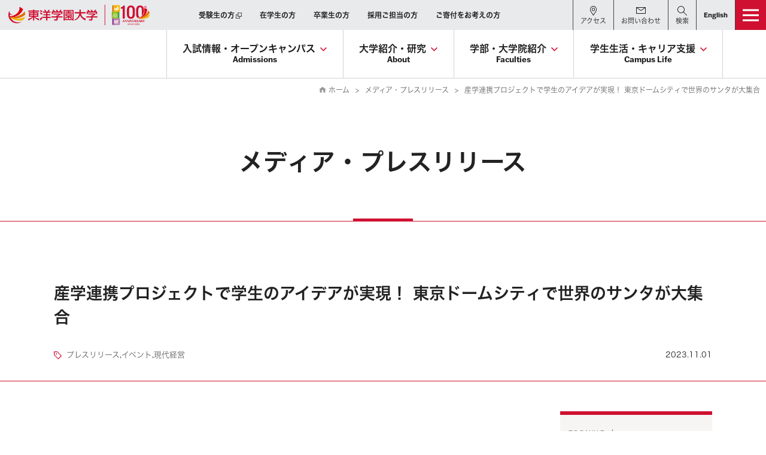

--- FILE ---
content_type: text/html; charset=UTF-8
request_url: https://www.tyg.jp/media_pressrelease/detail.html?id=19027
body_size: 77134
content:
<!DOCTYPE html>
<html lang="ja">
<head>
<meta charset="utf-8">
<meta http-equiv="X-UA-Compatible" content="IE=edge">
<meta name="viewport" content="width=device-width,initial-scale=1">
<meta name="apple-mobile-web-app-capable" content="yes">
<meta name="apple-mobile-web-app-status-bar-style" content="black">

<meta name="description" content="東洋学園大学の公式サイト。産学連携プロジェクトで学生のアイデアが実現！ 東京ドームシティで世界のサンタが大集合">
<meta name="keywords" content="">

<meta property="og:url" content="https://www.tyg.jp/media_pressrelease/detail.html?id=19027">
<meta property="og:type" content="university">
<meta property="og:title" content="産学連携プロジェクトで学生のアイデアが実現！ 東京ドームシティで世界のサンタが大集合｜東洋学園大学">
<meta property="og:description" content="東洋学園大学の公式サイト。産学連携プロジェクトで学生のアイデアが実現！ 東京ドームシティで世界のサンタが大集合">

<meta property="og:image" content="https://www.tyg.jp/images/home/ogp.png">
<meta property="og:site_name" content="東洋学園大学公式サイト">
<meta property="og:locale" content="ja_JP">

<!-- Google Tag Manager -->
<script>(function(w,d,s,l,i){w[l]=w[l]||[];w[l].push({'gtm.start':
new Date().getTime(),event:'gtm.js'});var f=d.getElementsByTagName(s)[0],
j=d.createElement(s),dl=l!='dataLayer'?'&l='+l:'';j.async=true;j.src=
'https://www.googletagmanager.com/gtm.js?id='+i+dl;f.parentNode.insertBefore(j,f);
})(window,document,'script','dataLayer','GTM-K5QCNL2');</script>
<!-- End Google Tag Manager -->

<meta name="facebook-domain-verification" content="aj9e3qrv85dqrwgv9mgkvsia1bnnnq" />


<title>産学連携プロジェクトで学生のアイデアが実現！ 東京ドームシティで世界のサンタが大集合｜東洋学園大学公式サイト</title>

<link rel="shortcut icon" href="../favicon.ico" type="image/vnd.microsoft.icon" />
<link rel="icon" href="../favicon.ico" sizes="48x48" >
<link rel="icon" href="../favicon.svg" sizes="any" type="image/svg+xml">
<link rel="apple-touch-icon" href="../apple-touch-icon.png">
<link rel="stylesheet" media="all" href="../css/general.css?1736152371">
<link rel="stylesheet" media="all" href="../css/global.css?1762252019">
<link rel="stylesheet" media="all" href="../css/layout.css?1766538697">
<link rel="stylesheet" media="all" href="../css/header.css?1717399901">
<link rel="stylesheet" media="all" href="../css/nav.css?1716960403">
<link rel="stylesheet" media="all" href="../css/module.css?1748243997">
<link rel="stylesheet" media="all" href="../css/contents.css?1759980451">
<link rel="stylesheet" media="all" href="../css/footer.css?1716975214">

<link rel="stylesheet" media="all" href="../css/news.css?1716960420">
<link rel="stylesheet" media="all" href="../css/modal.css?1716960364">
<link rel="stylesheet" media="print" href="../css/print.css?1572505092">

<link rel="preconnect" href="https://fonts.googleapis.com">
<link rel="preconnect" href="https://fonts.gstatic.com" crossorigin>
<link href="https://fonts.googleapis.com/css?family=Roboto+Condensed:400,700" rel="stylesheet">
<link href="https://fonts.googleapis.com/css?family=Rock+Salt" rel="stylesheet">
<link href="https://fonts.googleapis.com/css?family=Noto+Sans+JP:400,700&subset=japanese" rel="stylesheet">
<link href="https://fonts.googleapis.com/css?family=Arsenal:400,700&display=swap" rel="stylesheet">
<!-- adobe font -->
<script>
  (function(d) {
    var config = {
      kitId: 'wbj4lre',
      scriptTimeout: 3000,
      async: true
    },
    h=d.documentElement,t=setTimeout(function(){h.className=h.className.replace(/\bwf-loading\b/g,"")+" wf-inactive";},config.scriptTimeout),tk=d.createElement("script"),f=false,s=d.getElementsByTagName("script")[0],a;h.className+=" wf-loading";tk.src='https://use.typekit.net/'+config.kitId+'.js';tk.async=true;tk.onload=tk.onreadystatechange=function(){a=this.readyState;if(f||a&&a!="complete"&&a!="loaded")return;f=true;clearTimeout(t);try{Typekit.load(config)}catch(e){}};s.parentNode.insertBefore(tk,s)
  })(document);
</script>
<!-- /adobe font -->


<link rel="stylesheet" media="all" href="../js/jquery.jsResponsiveCheck.css">


<meta name='robots' content='max-image-preview:large' />
<link rel='dns-prefetch' href='//s.w.org' />
<script type="text/javascript">
window._wpemojiSettings = {"baseUrl":"https:\/\/s.w.org\/images\/core\/emoji\/13.1.0\/72x72\/","ext":".png","svgUrl":"https:\/\/s.w.org\/images\/core\/emoji\/13.1.0\/svg\/","svgExt":".svg","source":{"concatemoji":"https:\/\/www.tyg.jp\/wp\/wp-includes\/js\/wp-emoji-release.min.js?ver=5.9.9"}};
/*! This file is auto-generated */
!function(e,a,t){var n,r,o,i=a.createElement("canvas"),p=i.getContext&&i.getContext("2d");function s(e,t){var a=String.fromCharCode;p.clearRect(0,0,i.width,i.height),p.fillText(a.apply(this,e),0,0);e=i.toDataURL();return p.clearRect(0,0,i.width,i.height),p.fillText(a.apply(this,t),0,0),e===i.toDataURL()}function c(e){var t=a.createElement("script");t.src=e,t.defer=t.type="text/javascript",a.getElementsByTagName("head")[0].appendChild(t)}for(o=Array("flag","emoji"),t.supports={everything:!0,everythingExceptFlag:!0},r=0;r<o.length;r++)t.supports[o[r]]=function(e){if(!p||!p.fillText)return!1;switch(p.textBaseline="top",p.font="600 32px Arial",e){case"flag":return s([127987,65039,8205,9895,65039],[127987,65039,8203,9895,65039])?!1:!s([55356,56826,55356,56819],[55356,56826,8203,55356,56819])&&!s([55356,57332,56128,56423,56128,56418,56128,56421,56128,56430,56128,56423,56128,56447],[55356,57332,8203,56128,56423,8203,56128,56418,8203,56128,56421,8203,56128,56430,8203,56128,56423,8203,56128,56447]);case"emoji":return!s([10084,65039,8205,55357,56613],[10084,65039,8203,55357,56613])}return!1}(o[r]),t.supports.everything=t.supports.everything&&t.supports[o[r]],"flag"!==o[r]&&(t.supports.everythingExceptFlag=t.supports.everythingExceptFlag&&t.supports[o[r]]);t.supports.everythingExceptFlag=t.supports.everythingExceptFlag&&!t.supports.flag,t.DOMReady=!1,t.readyCallback=function(){t.DOMReady=!0},t.supports.everything||(n=function(){t.readyCallback()},a.addEventListener?(a.addEventListener("DOMContentLoaded",n,!1),e.addEventListener("load",n,!1)):(e.attachEvent("onload",n),a.attachEvent("onreadystatechange",function(){"complete"===a.readyState&&t.readyCallback()})),(n=t.source||{}).concatemoji?c(n.concatemoji):n.wpemoji&&n.twemoji&&(c(n.twemoji),c(n.wpemoji)))}(window,document,window._wpemojiSettings);
</script>
<style type="text/css">
img.wp-smiley,
img.emoji {
	display: inline !important;
	border: none !important;
	box-shadow: none !important;
	height: 1em !important;
	width: 1em !important;
	margin: 0 0.07em !important;
	vertical-align: -0.1em !important;
	background: none !important;
	padding: 0 !important;
}
</style>
	<link rel='stylesheet' id='wp-block-library-css'  href='https://www.tyg.jp/wp/wp-includes/css/dist/block-library/style.min.css?ver=5.9.9' type='text/css' media='all' />
<style id='global-styles-inline-css' type='text/css'>
body{--wp--preset--color--black: #000000;--wp--preset--color--cyan-bluish-gray: #abb8c3;--wp--preset--color--white: #ffffff;--wp--preset--color--pale-pink: #f78da7;--wp--preset--color--vivid-red: #cf2e2e;--wp--preset--color--luminous-vivid-orange: #ff6900;--wp--preset--color--luminous-vivid-amber: #fcb900;--wp--preset--color--light-green-cyan: #7bdcb5;--wp--preset--color--vivid-green-cyan: #00d084;--wp--preset--color--pale-cyan-blue: #8ed1fc;--wp--preset--color--vivid-cyan-blue: #0693e3;--wp--preset--color--vivid-purple: #9b51e0;--wp--preset--gradient--vivid-cyan-blue-to-vivid-purple: linear-gradient(135deg,rgba(6,147,227,1) 0%,rgb(155,81,224) 100%);--wp--preset--gradient--light-green-cyan-to-vivid-green-cyan: linear-gradient(135deg,rgb(122,220,180) 0%,rgb(0,208,130) 100%);--wp--preset--gradient--luminous-vivid-amber-to-luminous-vivid-orange: linear-gradient(135deg,rgba(252,185,0,1) 0%,rgba(255,105,0,1) 100%);--wp--preset--gradient--luminous-vivid-orange-to-vivid-red: linear-gradient(135deg,rgba(255,105,0,1) 0%,rgb(207,46,46) 100%);--wp--preset--gradient--very-light-gray-to-cyan-bluish-gray: linear-gradient(135deg,rgb(238,238,238) 0%,rgb(169,184,195) 100%);--wp--preset--gradient--cool-to-warm-spectrum: linear-gradient(135deg,rgb(74,234,220) 0%,rgb(151,120,209) 20%,rgb(207,42,186) 40%,rgb(238,44,130) 60%,rgb(251,105,98) 80%,rgb(254,248,76) 100%);--wp--preset--gradient--blush-light-purple: linear-gradient(135deg,rgb(255,206,236) 0%,rgb(152,150,240) 100%);--wp--preset--gradient--blush-bordeaux: linear-gradient(135deg,rgb(254,205,165) 0%,rgb(254,45,45) 50%,rgb(107,0,62) 100%);--wp--preset--gradient--luminous-dusk: linear-gradient(135deg,rgb(255,203,112) 0%,rgb(199,81,192) 50%,rgb(65,88,208) 100%);--wp--preset--gradient--pale-ocean: linear-gradient(135deg,rgb(255,245,203) 0%,rgb(182,227,212) 50%,rgb(51,167,181) 100%);--wp--preset--gradient--electric-grass: linear-gradient(135deg,rgb(202,248,128) 0%,rgb(113,206,126) 100%);--wp--preset--gradient--midnight: linear-gradient(135deg,rgb(2,3,129) 0%,rgb(40,116,252) 100%);--wp--preset--duotone--dark-grayscale: url('#wp-duotone-dark-grayscale');--wp--preset--duotone--grayscale: url('#wp-duotone-grayscale');--wp--preset--duotone--purple-yellow: url('#wp-duotone-purple-yellow');--wp--preset--duotone--blue-red: url('#wp-duotone-blue-red');--wp--preset--duotone--midnight: url('#wp-duotone-midnight');--wp--preset--duotone--magenta-yellow: url('#wp-duotone-magenta-yellow');--wp--preset--duotone--purple-green: url('#wp-duotone-purple-green');--wp--preset--duotone--blue-orange: url('#wp-duotone-blue-orange');--wp--preset--font-size--small: 13px;--wp--preset--font-size--medium: 20px;--wp--preset--font-size--large: 36px;--wp--preset--font-size--x-large: 42px;}.has-black-color{color: var(--wp--preset--color--black) !important;}.has-cyan-bluish-gray-color{color: var(--wp--preset--color--cyan-bluish-gray) !important;}.has-white-color{color: var(--wp--preset--color--white) !important;}.has-pale-pink-color{color: var(--wp--preset--color--pale-pink) !important;}.has-vivid-red-color{color: var(--wp--preset--color--vivid-red) !important;}.has-luminous-vivid-orange-color{color: var(--wp--preset--color--luminous-vivid-orange) !important;}.has-luminous-vivid-amber-color{color: var(--wp--preset--color--luminous-vivid-amber) !important;}.has-light-green-cyan-color{color: var(--wp--preset--color--light-green-cyan) !important;}.has-vivid-green-cyan-color{color: var(--wp--preset--color--vivid-green-cyan) !important;}.has-pale-cyan-blue-color{color: var(--wp--preset--color--pale-cyan-blue) !important;}.has-vivid-cyan-blue-color{color: var(--wp--preset--color--vivid-cyan-blue) !important;}.has-vivid-purple-color{color: var(--wp--preset--color--vivid-purple) !important;}.has-black-background-color{background-color: var(--wp--preset--color--black) !important;}.has-cyan-bluish-gray-background-color{background-color: var(--wp--preset--color--cyan-bluish-gray) !important;}.has-white-background-color{background-color: var(--wp--preset--color--white) !important;}.has-pale-pink-background-color{background-color: var(--wp--preset--color--pale-pink) !important;}.has-vivid-red-background-color{background-color: var(--wp--preset--color--vivid-red) !important;}.has-luminous-vivid-orange-background-color{background-color: var(--wp--preset--color--luminous-vivid-orange) !important;}.has-luminous-vivid-amber-background-color{background-color: var(--wp--preset--color--luminous-vivid-amber) !important;}.has-light-green-cyan-background-color{background-color: var(--wp--preset--color--light-green-cyan) !important;}.has-vivid-green-cyan-background-color{background-color: var(--wp--preset--color--vivid-green-cyan) !important;}.has-pale-cyan-blue-background-color{background-color: var(--wp--preset--color--pale-cyan-blue) !important;}.has-vivid-cyan-blue-background-color{background-color: var(--wp--preset--color--vivid-cyan-blue) !important;}.has-vivid-purple-background-color{background-color: var(--wp--preset--color--vivid-purple) !important;}.has-black-border-color{border-color: var(--wp--preset--color--black) !important;}.has-cyan-bluish-gray-border-color{border-color: var(--wp--preset--color--cyan-bluish-gray) !important;}.has-white-border-color{border-color: var(--wp--preset--color--white) !important;}.has-pale-pink-border-color{border-color: var(--wp--preset--color--pale-pink) !important;}.has-vivid-red-border-color{border-color: var(--wp--preset--color--vivid-red) !important;}.has-luminous-vivid-orange-border-color{border-color: var(--wp--preset--color--luminous-vivid-orange) !important;}.has-luminous-vivid-amber-border-color{border-color: var(--wp--preset--color--luminous-vivid-amber) !important;}.has-light-green-cyan-border-color{border-color: var(--wp--preset--color--light-green-cyan) !important;}.has-vivid-green-cyan-border-color{border-color: var(--wp--preset--color--vivid-green-cyan) !important;}.has-pale-cyan-blue-border-color{border-color: var(--wp--preset--color--pale-cyan-blue) !important;}.has-vivid-cyan-blue-border-color{border-color: var(--wp--preset--color--vivid-cyan-blue) !important;}.has-vivid-purple-border-color{border-color: var(--wp--preset--color--vivid-purple) !important;}.has-vivid-cyan-blue-to-vivid-purple-gradient-background{background: var(--wp--preset--gradient--vivid-cyan-blue-to-vivid-purple) !important;}.has-light-green-cyan-to-vivid-green-cyan-gradient-background{background: var(--wp--preset--gradient--light-green-cyan-to-vivid-green-cyan) !important;}.has-luminous-vivid-amber-to-luminous-vivid-orange-gradient-background{background: var(--wp--preset--gradient--luminous-vivid-amber-to-luminous-vivid-orange) !important;}.has-luminous-vivid-orange-to-vivid-red-gradient-background{background: var(--wp--preset--gradient--luminous-vivid-orange-to-vivid-red) !important;}.has-very-light-gray-to-cyan-bluish-gray-gradient-background{background: var(--wp--preset--gradient--very-light-gray-to-cyan-bluish-gray) !important;}.has-cool-to-warm-spectrum-gradient-background{background: var(--wp--preset--gradient--cool-to-warm-spectrum) !important;}.has-blush-light-purple-gradient-background{background: var(--wp--preset--gradient--blush-light-purple) !important;}.has-blush-bordeaux-gradient-background{background: var(--wp--preset--gradient--blush-bordeaux) !important;}.has-luminous-dusk-gradient-background{background: var(--wp--preset--gradient--luminous-dusk) !important;}.has-pale-ocean-gradient-background{background: var(--wp--preset--gradient--pale-ocean) !important;}.has-electric-grass-gradient-background{background: var(--wp--preset--gradient--electric-grass) !important;}.has-midnight-gradient-background{background: var(--wp--preset--gradient--midnight) !important;}.has-small-font-size{font-size: var(--wp--preset--font-size--small) !important;}.has-medium-font-size{font-size: var(--wp--preset--font-size--medium) !important;}.has-large-font-size{font-size: var(--wp--preset--font-size--large) !important;}.has-x-large-font-size{font-size: var(--wp--preset--font-size--x-large) !important;}
</style>
<link rel="https://api.w.org/" href="https://www.tyg.jp/wp/index.php?rest_route=/" /><link rel="EditURI" type="application/rsd+xml" title="RSD" href="https://www.tyg.jp/wp/xmlrpc.php?rsd" />
<link rel="wlwmanifest" type="application/wlwmanifest+xml" href="https://www.tyg.jp/wp/wp-includes/wlwmanifest.xml" /> 
<meta name="generator" content="WordPress 5.9.9" />

<script type="text/javascript">
piAId = '506001';
piCId = '19198';
piHostname = 'pi.pardot.com';

(function() {
 function async_load(){
  var s = document.createElement('script'); s.type = 'text/javascript';
  s.src = ('https:' == document.location.protocol ? 'https://pi' : 'http://cdn') + '.pardot.com/pd.js';
  var c = document.getElementsByTagName('script')[0]; c.parentNode.insertBefore(s, c);
 }
 if(window.attachEvent) { window.attachEvent('onload', async_load); }
 else { window.addEventListener('load', async_load, false); }
})();
</script>

</head>


<body class="news modal">
<!-- Google Tag Manager (noscript) -->
<noscript><iframe src="https://www.googletagmanager.com/ns.html?id=GTM-K5QCNL2"
height="0" width="0" style="display:none;visibility:hidden"></iframe></noscript>
<!-- End Google Tag Manager (noscript) -->
<svg xmlns="http://www.w3.org/2000/svg" class="svg-icons"><!-- #icon-hamburger --><symbol id="icon-hamburger" viewBox="0 0 400 300"><rect style="fill: currentColor;" width="400" height="45.71"></rect><rect style="fill: currentColor;" y="125.71" width="400" height="45.71"></rect><rect style="fill: currentColor;" y="251.43" width="400" height="45.71"></rect></symbol><!-- #icon-menuoff --><symbol id="icon-menuoff" viewBox="0 0 400 400"><polygon style="fill: currentColor;" points="400 31.58 368.42 0 200 168.42 31.58 0 0 31.58 168.42 200 0 368.42 31.58 400 200 231.58 368.42 400 400 368.42 231.58 200 400 31.58"></polygon></symbol><!-- #icon-twitter --><symbol id="icon-twitter" viewBox="0 0 391.4 400"><path style="fill:currentColor;" d="m232.94,169.37L378.64,0h-34.53l-126.52,147.06L116.55,0H0l152.81,222.39L0,400h34.53l133.61-155.3,106.72,155.3h116.55l-158.47-230.63h0Zm-47.29,54.97l-15.48-22.14L46.97,25.99h53.04l99.41,142.21,15.48,22.14,129.23,184.85h-53.04l-105.45-150.83h0Z"/></symbol><!-- #icon-facebook --><symbol id="icon-facebook" viewBox="0 0 400 400"><path style="fill:currentColor;" d="M377.92,0H22.08A22.07,22.07,0,0,0,0,22.08V377.92A22.08,22.08,0,0,0,22.08,400H213.65V245.1H161.53V184.73h52.12V140.21c0-51.66,31.56-79.8,77.65-79.8a428.92,428.92,0,0,1,46.58,2.38v54h-32c-25.06,0-29.92,11.91-29.92,29.39v38.54h59.78L328,245.1H276V400H377.92A22.09,22.09,0,0,0,400,377.92V22.08A22.08,22.08,0,0,0,377.92,0Z"></path></symbol><!-- #icon-instagram --><symbol id="icon-instagram" viewBox="0 0 400 400"><path style="fill:currentColor;" d="M200,36c53.4,0,59.73.2,80.82,1.16,19.5.89,30.09,4.15,37.13,6.89a62,62,0,0,1,23,15,62,62,0,0,1,15,23c2.74,7,6,17.63,6.89,37.13,1,21.09,1.16,27.42,1.16,80.82s-.2,59.73-1.16,80.82c-.89,19.5-4.15,30.09-6.89,37.13a66.21,66.21,0,0,1-38,38c-7,2.74-17.63,6-37.13,6.89-21.09,1-27.41,1.16-80.82,1.16s-59.73-.2-80.82-1.16c-19.5-.89-30.09-4.15-37.14-6.89a62,62,0,0,1-23-15,62,62,0,0,1-15-23c-2.74-7-6-17.63-6.89-37.13C36.24,259.73,36,253.4,36,200s.2-59.73,1.16-80.82c.89-19.5,4.15-30.09,6.89-37.13a62,62,0,0,1,15-23,62,62,0,0,1,23-15c7-2.74,17.64-6,37.14-6.89C140.27,36.24,146.6,36,200,36m0-36c-54.32,0-61.13.23-82.46,1.2S81.71,5.56,69,10.5A98,98,0,0,0,33.57,33.57,98,98,0,0,0,10.5,69C5.55,81.71,2.17,96.25,1.2,117.54S0,145.68,0,200s.23,61.13,1.2,82.46S5.55,318.29,10.5,331a98,98,0,0,0,23.07,35.42A98,98,0,0,0,69,389.5c12.72,4.94,27.26,8.33,48.55,9.3S145.68,400,200,400s61.13-.23,82.46-1.2,35.83-4.36,48.55-9.3A102.3,102.3,0,0,0,389.5,331c4.94-12.72,8.33-27.26,9.3-48.55S400,254.32,400,200s-.23-61.13-1.2-82.46S394.44,81.71,389.5,69a98,98,0,0,0-23.07-35.42A98,98,0,0,0,331,10.5c-12.72-4.94-27.26-8.33-48.55-9.3S254.32,0,200,0"></path><path style="fill:currentColor;" d="M200,97.3A102.7,102.7,0,1,0,302.7,200,102.7,102.7,0,0,0,200,97.3m0,169.37A66.67,66.67,0,1,1,266.67,200,66.67,66.67,0,0,1,200,266.67"></path><path style="fill:currentColor;" d="M330.76,93.24a24,24,0,1,1-24-24,24,24,0,0,1,24,24"></path></symbol><!-- #icon-line --><symbol id="icon-line" viewBox="0 0 400 400"><circle style="fill: currentColor;" cx="200" cy="200" r="200"></circle><path style="fill: #fff;" d="M325.3,194.6c0-55.5-55.7-100.7-124.1-100.7c-68.4,0-124.1,45.2-124.1,100.7c0,49.8,44.1,91.5,103.8,99.3 c4,0.9,9.5,2.7,10.9,6.1c1.3,3.1,0.8,8,0.4,11.2c0,0-1.4,8.8-1.8,10.6c-0.5,3.1-2.5,12.3,10.7,6.7c13.2-5.6,71.5-42.1,97.5-72h0 C316.7,236.8,325.3,216.8,325.3,194.6 M152.6,227.6H128c-3.6,0-6.5-2.9-6.5-6.5v-49.3c0-3.6,2.9-6.5,6.5-6.5c3.6,0,6.5,2.9,6.5,6.5 v42.8h18.1c3.6,0,6.5,2.9,6.5,6.5C159.1,224.7,156.2,227.6,152.6,227.6 M178.1,221.1c0,3.6-2.9,6.5-6.5,6.5c-3.6,0-6.5-2.9-6.5-6.5 v-49.3c0-3.6,2.9-6.5,6.5-6.5c3.6,0,6.5,2.9,6.5,6.5V221.1z M237.5,221.1c0,2.8-1.8,5.3-4.4,6.2c-0.7,0.2-1.4,0.3-2.1,0.3 c-2,0-4-1-5.2-2.6l-25.3-34.4v30.5c0,3.6-2.9,6.5-6.5,6.5s-6.5-2.9-6.5-6.5v-49.3c0-2.8,1.8-5.3,4.4-6.2c0.7-0.2,1.4-0.3,2.1-0.3 c2,0,4,1,5.2,2.6l25.3,34.4v-30.5c0-3.6,2.9-6.5,6.5-6.5c3.6,0,6.5,2.9,6.5,6.5V221.1z M277.4,189.9c3.6,0,6.5,2.9,6.5,6.5 c0,3.6-2.9,6.5-6.5,6.5h-18.1v11.6h18.1c3.6,0,6.5,2.9,6.5,6.5c0,3.6-2.9,6.5-6.5,6.5h-24.7c-3.6,0-6.5-2.9-6.5-6.5v-24.6v0v-24.7 c0-3.6,2.9-6.5,6.5-6.5h24.7c3.6,0,6.5,2.9,6.5,6.5s-2.9,6.5-6.5,6.5h-18.1v11.6H277.4z"></path></symbol><!-- #icon-youtube --><symbol id="icon-youtube" viewBox="0 0 400 282"><path style="fill:currentColor;" d="M391.64,44a50.25,50.25,0,0,0-35.36-35.6C325.08,0,200,0,200,0S74.92,0,43.72,8.41A50.25,50.25,0,0,0,8.36,44C0,75.4,0,140.91,0,140.91s0,65.51,8.36,96.9a50.27,50.27,0,0,0,35.36,35.6c31.2,8.41,156.28,8.41,156.28,8.41s125.08,0,156.28-8.41a50.27,50.27,0,0,0,35.36-35.6c8.36-31.39,8.36-96.9,8.36-96.9S400,75.4,391.64,44ZM159.09,200.38V81.43l104.55,59.48Z"></path></symbol><!-- #icon-freedial --><symbol id="icon-freedial" viewBox="0 0 139.47 79.8"><rect style="fill: transparent;" width="139.47" height="79.8"></rect><rect style="fill: #00a73c;" width="120.76" height="78.81"></rect><path style="fill: #231815;" d="M124.38,72.25a7.55,7.55,0,1,0,7.54-7.54,7.55,7.55,0,0,0-7.54,7.54m.87,0a6.67,6.67,0,1,1,6.67,6.67,6.68,6.68,0,0,1-6.67-6.67"></path><path style="fill: #231815;" d="M135.59,77.14h-1.45l-2.93-4.53h-1.29v4.53h-1.16v-10h2.82a3.38,3.38,0,0,1,2.24.69,2.36,2.36,0,0,1,.82,1.92,2.45,2.45,0,0,1-.6,1.63,3.09,3.09,0,0,1-1.66,1l3.19,4.78m-5.66-5.54h1.46a2.2,2.2,0,0,0,1.5-.5,1.61,1.61,0,0,0,.57-1.26q0-1.67-2-1.67h-1.49Z"></path><path style="fill: #fff;" d="M30.34,61.13c-6.62,0-14.85-5.06-14.85-15.51,0-8.11,8-14.58,14.85-18.46C37.16,31,45.19,37.51,45.19,45.62c0,10.45-8.22,15.51-14.84,15.51m45.5-15.68c0-8.11,8-14.59,14.84-18.46,6.82,3.87,14.84,10.35,14.84,18.46C105.53,55.89,97.31,61,90.68,61S75.84,55.89,75.84,45.45m44.9-33.18c-12.27,0-23.14,3.06-30.53,6.9a65,65,0,0,0-29.85-6.9,65,65,0,0,0-29.85,6.9c-7.38-3.84-18.24-6.9-30.51-6.9v6.9c7.25,0,16.05,1.36,23,4.36-7.46,5-14.84,12.55-14.84,22.09,0,12.61,10.74,22.25,22.39,22.25A22.13,22.13,0,0,0,52.38,45.62c0-9.54-6.86-17.1-14.32-22.09a57.72,57.72,0,0,1,22.31-4.36,57.71,57.71,0,0,1,22.3,4.36c-7.46,5-14.32,12.55-14.32,22.09A22.13,22.13,0,0,0,90.21,67.86a22.43,22.43,0,0,0,22.22-22.25c0-9.54-7.21-17.1-14.68-22.09,6.91-3,15.73-4.36,23-4.36Z"></path></symbol><!-- #icon-freedial-white --><svg id="icon-freedial-white" viewBox="0 0 400 228.86"><path style="fill:#fff;" d="M356.72,207.21a21.64,21.64,0,1,0,21.63-21.63,21.65,21.65,0,0,0-21.63,21.63m2.5,0a19.14,19.14,0,1,1,19.13,19.12A19.17,19.17,0,0,1,359.22,207.22Z"/><path style="fill:#fff;" d="M388.88,221.22h-4.15l-8.4-13h-3.69v13h-3.33V192.63h8.1a9.74,9.74,0,0,1,6.44,2,6.78,6.78,0,0,1,2.36,5.5,7,7,0,0,1-1.72,4.66,8.8,8.8,0,0,1-4.75,2.76l9.14,13.7m-16.24-15.88h4.2a6.33,6.33,0,0,0,4.29-1.43,4.63,4.63,0,0,0,1.63-3.61c0-3.19-1.95-4.78-5.83-4.78h-4.29Z"/><path style="fill:#fff;" d="M0,0V35.16c35.18,0,66.31,8.78,87.49,19.78,21.18-11,50.43-19.78,85.63-19.78s64.44,8.77,85.62,19.78c21.18-11,52.37-19.78,87.56-19.78V55c-20.8,0-46.1,3.89-65.92,12.5,21.41,14.31,42.11,36,42.11,63.37,0,36.19-30.34,63.82-63.75,63.82S196,167,196,130.82c0-27.37,19.67-49.06,41.07-63.37-19.81-8.61-43.17-12.5-64-12.5s-44.18,3.89-64,12.5c21.4,14.31,41.07,36,41.07,63.37,0,36.19-29.31,63.82-62.72,63.82S23.27,167,23.27,130.82c0-27.37,21.17-49.06,42.57-63.37C46,58.85,20.8,55,0,55V226H346.32V0Z"/><path style="fill:#fff;" d="M87,175.33c19,0,42.58-14.52,42.58-44.49,0-23.25-23-41.83-42.58-52.94C67.45,89,44.42,107.59,44.42,130.84,44.42,160.81,68,175.33,87,175.33Z"/><path style="fill:#fff;" d="M260.09,174.82c19,0,42.58-14.53,42.58-44.48,0-23.26-23-41.85-42.58-52.95-19.56,11.1-42.58,29.69-42.58,53C217.51,160.29,241.09,174.82,260.09,174.82Z"/></svg><!-- #icon-freedial-black --><svg id="icon-freedial-black" viewBox="0 0 400 228.86"><path style="fill:#000;" d="M356.72,207.21a21.64,21.64,0,1,0,21.63-21.63,21.65,21.65,0,0,0-21.63,21.63m2.5,0a19.14,19.14,0,1,1,19.13,19.12A19.17,19.17,0,0,1,359.22,207.22Z"/><path style="fill:#000;" d="M388.88,221.22h-4.15l-8.4-13h-3.69v13h-3.33V192.63h8.1a9.74,9.74,0,0,1,6.44,2,6.78,6.78,0,0,1,2.36,5.5,7,7,0,0,1-1.72,4.66,8.8,8.8,0,0,1-4.75,2.76l9.14,13.7m-16.24-15.88h4.2a6.33,6.33,0,0,0,4.29-1.43,4.63,4.63,0,0,0,1.63-3.61c0-3.19-1.95-4.78-5.83-4.78h-4.29Z"/><path style="fill:#000;" d="M0,0V35.16c35.18,0,66.31,8.78,87.49,19.78,21.18-11,50.43-19.78,85.63-19.78s64.44,8.77,85.62,19.78c21.18-11,52.37-19.78,87.56-19.78V55c-20.8,0-46.1,3.89-65.92,12.5,21.41,14.31,42.11,36,42.11,63.37,0,36.19-30.34,63.82-63.75,63.82S196,167,196,130.82c0-27.37,19.67-49.06,41.07-63.37-19.81-8.61-43.17-12.5-64-12.5s-44.18,3.89-64,12.5c21.4,14.31,41.07,36,41.07,63.37,0,36.19-29.31,63.82-62.72,63.82S23.27,167,23.27,130.82c0-27.37,21.17-49.06,42.57-63.37C46,58.85,20.8,55,0,55V226H346.32V0Z"/><path style="fill:#000;" d="M87,175.33c19,0,42.58-14.52,42.58-44.49,0-23.25-23-41.83-42.58-52.94C67.45,89,44.42,107.59,44.42,130.84,44.42,160.81,68,175.33,87,175.33Z"/><path style="fill:#000;" d="M260.09,174.82c19,0,42.58-14.53,42.58-44.48,0-23.26-23-41.85-42.58-52.95-19.56,11.1-42.58,29.69-42.58,53C217.51,160.29,241.09,174.82,260.09,174.82Z"/></svg><!-- #icon-popup --><symbol id="icon-popup" viewBox="0 0 400 400"><path style="fill: currentColor;" d="M566.67,133.33v200h-200v-200h200M600,100H333.33V366.67H600V100Z" transform="translate(-200 -100)"/><polygon style="fill: currentColor;" points="233.33 366.67 33.33 366.67 33.33 166.67 100 166.67 100 133.33 0 133.33 0 400 266.67 400 266.67 300 233.33 300 233.33 366.67"/></symbol><!-- #icon-link-head --><symbol id="icon-link-head" viewBox="0 0 400 400"><path style="fill:#a62038;fill-rule:evenodd;" d="M200,0C310.46,0,400,89.54,400,200S310.46,400,200,400,0,310.44,0,200,89.54,0,200,0Z"/><polygon style="fill:#fff;" points="166 309.84 142.84 286.68 229.52 200 142.84 113.32 166 90.16 275.84 200 166 309.84"/></symbol><!-- #icon-arrow-right --><symbol id="icon-arrow-right" viewBox="0 0 400 400"><polygon style="fill: currentColor;" points="38.15 400 0 361.85 161.85 200 0 38.15 38.15 0 238.15 200 38.15 400"></polygon></symbol><!-- #icon-circle-arrow-right --><symbol id="icon-circle-arrow-right" viewBox="0 0 400 400"><path style="fill: #a62038; fill-rule: evenodd;" d="M200,0C310.46,0,400,89.54,400,200S310.46,400,200,400,0,310.44,0,200,89.54,0,200,0Z"/><polygon style="fill: #fff;" points="166 309.84 142.84 286.68 229.52 200 142.84 113.32 166 90.16 275.84 200 166 309.84"/></symbol><!-- #icon-circle-arrow-right-white --><symbol id="icon-circle-arrow-right-white" viewBox="0 0 400 400"><path style="fill:#fff" d="M200,35A165,165,0,0,1,316.67,316.67,165,165,0,1,1,83.33,83.33,163.89,163.89,0,0,1,200,35m0-35C89.54,0,0,89.54,0,200S89.54,400,200,400s200-89.56,200-200S310.46,0,200,0Z"/><polygon style="fill:#fff" points="166 309.84 142.84 286.68 229.52 200 142.84 113.32 166 90.16 275.84 200 166 309.84"/></symbol><!-- #icon-arrow-square-right --><symbol id="icon-arrow-square-right" viewBox="0 0 400 400"><path style="fill: currentColor;" d="M0,0V400H400V0ZM366.67,366.67H33.33V33.33H366.67Z"></path><polygon style="fill: currentColor;" points="166.67 323.57 143.1 300 243.1 200 143.1 100 166.67 76.43 290.24 200 166.67 323.57"></polygon></symbol><!-- #icon-arrow-left --><symbol id="icon-arrow-left" viewBox="0 0 400 400"><polygon style="fill: currentColor;" points="200 400 238.15 361.85 76.3 200 238.15 38.15 200 0 0 200 200 400"></polygon></symbol><!-- #icon-arrow-down --><symbol id="icon-arrow-down" viewBox="0 0 400 400"><polygon style="fill: currentColor;" points="0 38.15 38.15 0 200 161.85 361.85 0 400 38.15 200 238.15 0 38.15"></polygon></symbol><!-- #icon-arrow-up --><symbol id="icon-arrow-up" viewBox="0 0 400 400"><polygon style="fill: currentColor;" points="400 200 361.85 238.15 200 76.3 38.15 238.15 0 200 200 0 400 200"></polygon></symbol><!-- #icon-circle-arrow-down --><symbol id="icon-circle-arrow-down" viewBox="0 0 400 400"><path style="fill: #a62038; fill-rule: evenodd;" d="M200,0C310.46,0,400,89.54,400,200S310.46,400,200,400,0,310.44,0,200,89.54,0,200,0Z"/><polygon style="fill:#fff" points="128 181.59 143.18 166.41 200 223.23 256.82 166.41 272 181.59 200 253.59 128 181.59"/></symbol><!-- #icon-arrow-right-thin --><symbol id="icon-arrow-right-thin" viewBox="0 0 400 400"><path style="fill: currentColor;" d="M5.71,0A5.73,5.73,0,0,1,9.76,1.67L204,196a5.72,5.72,0,0,1,0,8.08L9.76,398.33a5.72,5.72,0,0,1-8.09-8.08L191.92,200,1.67,9.76A5.72,5.72,0,0,1,5.71,0Z"/></symbol><!-- #icon-arrow-left-thin --><symbol id="icon-arrow-left-thin" viewBox="0 0 400 400"><path style="fill: currentColor;" d="M200,400a5.73,5.73,0,0,1-4-1.67L1.67,204a5.72,5.72,0,0,1,0-8.08L196,1.67A5.71,5.71,0,0,1,204,9.75L13.8,200,204,390.24a5.72,5.72,0,0,1-4,9.76Z"/></symbol><!-- #icon-pdf --><symbol id="icon-pdf" viewBox="0 0 400 400"><path style="fill: #a62038;" d="M0,0V400H400V0ZM322.58,308.74c-25.08-3.42-55.56-29.48-81.36-52.22a6.56,6.56,0,0,0-1.92-.42c-4.2,0-50.78,13.42-86.18,23.48C101.42,372.06,49.88,398.46,25.7,367.86c-12.74-16.12-7.82-54.12,53.4-82.6a395.65,395.65,0,0,1,49.38-18.5c17-31,34.24-73.76,43.86-99.08-15.68-30.06-28.44-61.7-29.88-76.76-2.84-29.9,10-57,35.6-57,32.68,0,56.94,31.32,18.62,141.5,12,19.58,28.08,43.32,46.7,62.14,32.18-6.1,64.32-8,77.68-7.2,46.08,2.78,55.64,24.28,57,40.66S358.88,313.74,322.58,308.74Z"></path></symbol><!-- #icon-download --><symbol id="icon-download" viewBox="0 0 400 400"><path style="fill: #a62038;" d="M371.43,365.6H28.57A28.57,28.57,0,0,1,0,337V257.09a28.57,28.57,0,1,1,57.14,0v51.37H342.86V257.09a28.57,28.57,0,1,1,57.14,0V337A28.57,28.57,0,0,1,371.43,365.6Z"></path><path style="fill: #a62038;" d="M310.77,153.32a28.57,28.57,0,0,0-40.39-1.22l-41.23,38.82V28.57a28.57,28.57,0,0,0-57.14,0v162l-40.49-38.42a28.57,28.57,0,1,0-39.33,41.45l88.71,84.17.38.34.22.2.82.71.24.2.84.66.26.19.85.61.29.19.85.55.35.21.81.47.44.24.74.38.56.26.64.29.68.28.53.21.81.29.43.14.91.29.34.1,1,.26.26.06,1.08.23.2,0,1.15.19h.12a28.79,28.79,0,0,0,3.89.27,28.48,28.48,0,0,0,20.21-8.37l88.76-83.57A28.57,28.57,0,0,0,310.77,153.32Z"></path></symbol><!-- #icon-search --><symbol id="icon-search" viewBox="0 0 400 400"><path style="fill: currentColor;" d="M149.77,300.38a148.71,148.71,0,0,1-106-44C-14.6,197.82-14.6,102.55,43.8,44a149.6,149.6,0,0,1,211.93,0c58.4,58.55,58.4,153.82,0,212.38A148.69,148.69,0,0,1,149.77,300.38Zm0-275.38A123.82,123.82,0,0,0,61.51,61.66c-48.7,48.81-48.7,128.24,0,177.06a124.6,124.6,0,0,0,176.52,0c48.69-48.82,48.69-128.25,0-177.06h0A123.86,123.86,0,0,0,149.77,25Z"></path><path style="fill: currentColor;" d="M387.5,400.07a12.44,12.44,0,0,1-8.85-3.67L240.76,258.16a12.5,12.5,0,0,1,17.7-17.66L396.35,378.74a12.5,12.5,0,0,1-8.85,21.33Z"></path></symbol><!-- #icon-contact --><symbol id="icon-contact" viewBox="0 0 400 300"><path style="fill: currentColor;" d="M588.61,100H211.1l-.77,0-.57.08a4,4,0,0,0-.5.08c-.24,0-.46.1-.69.16s-.25,0-.37.09-.47.15-.71.24l-.34.12-.65.29-.36.18c-.2.1-.38.21-.57.32s-.28.16-.41.25-.32.22-.47.33l-.44.33-.4.34-.44.41c-.12.11-.23.24-.34.36s-.29.3-.43.46l-.28.37c-.12.15-.24.3-.36.47a.56.56,0,0,0-.05.08c0,.07-.09.15-.14.23a11.3,11.3,0,0,0-1.75,5,.49.49,0,0,1,0,.12c0,.33-.05.66-.05,1V362.88a11.38,11.38,0,0,0,11.39,11.39H588.61A11.38,11.38,0,0,0,600,362.88V111.39A11.38,11.38,0,0,0,588.61,100Zm-37.73,22.78L399.43,227.11,248,122.78ZM222.78,351.49V133.06L393,250.33a11.35,11.35,0,0,0,12.9,0l171.34-118V351.49Z" transform="translate(-200 -100)"/></symbol><!-- #icon-mappointer --><symbol id="icon-mappointer" viewBox="0 0 300 400"><path style="fill: currentColor;" d="M150.11,400a12.5,12.5,0,0,1-10.36-5.51L21.86,219.71c-.08-.11-.15-.23-.22-.34A140.37,140.37,0,0,1,0,144.55C0,64.85,67.29,0,150,0S300,64.85,300,144.55a140.38,140.38,0,0,1-21.57,74.7,4,4,0,0,1-.22.34L160.48,394.48A12.48,12.48,0,0,1,150.12,400ZM42.7,205.9,150.1,365.13,257.36,205.8A115.44,115.44,0,0,0,275,144.55C275,78.63,218.93,25,150,25S25,78.63,25,144.55A115.43,115.43,0,0,0,42.7,205.9Zm225.14,6.71h0Z"/><path style="fill: currentColor;" d="M150,212.77c-39.19,0-71.07-30.84-71.07-68.75S110.81,75.27,150,75.27s71.07,30.84,71.07,68.75S189.19,212.77,150,212.77Zm0-112.5c-25.4,0-46.07,19.62-46.07,43.75S124.6,187.77,150,187.77s46.07-19.63,46.07-43.75S175.4,100.27,150,100.27Z"/></symbol><!-- #icon-mapmarker --><symbol id="icon-mapmarker" viewBox="0 0 293.33 400"><path style="fill: currentColor;" d="M146.67,0C65.66,0,0,63.06,0,140.86a136.08,136.08,0,0,0,21,72.7L146.79,400,272.37,213.45a136,136,0,0,0,21-72.59C293.33,63.06,227.67,0,146.67,0Zm0,200.29c-34.51,0-62.48-26.87-62.48-60s28-60,62.48-60,62.47,26.86,62.47,60S181.17,200.29,146.67,200.29Z"/></symbol><!-- #icon-tag --><symbol id="icon-tag" viewBox="0 0 400 400"><path style="fill: currentColor;" d="M224.18,400a18.12,18.12,0,0,1-12.85-5.33l-206-206A18.13,18.13,0,0,1,0,175.75L.57,18.12A18.17,18.17,0,0,1,18.75,0h0L175.8,0a18.19,18.19,0,0,1,12.86,5.32l206,206a18.19,18.19,0,0,1,0,25.72L237,394.67A18.13,18.13,0,0,1,224.18,400ZM36.39,168.31,224.18,356.1,356.09,224.2,168.27,36.38H36.86Z"/><circle style="fill: currentColor;" cx="129.41" cy="129.43" r="31.64"/></symbol><!-- #icon-flag --><symbol id="icon-flag" viewBox="0 0 380.89 400"><path style="fill: currentColor;" d="M83.26,400a12.28,12.28,0,0,1-12-9.58l-71-314a12.3,12.3,0,0,1,1.3-8.77C3.16,64.9,40.69,0,105.8,0,142.63,0,175,23.7,203.47,44.6c19.77,14.49,38.45,28.18,52.65,29.15,27.16,1.85,64.89-21.34,103.4-63.6A12.29,12.29,0,0,1,380.87,19c-5.15,113.27-58.39,177-105.67,188.18-32,7.61-54-.48-75.31-8.31-18.41-6.78-35.8-13.18-61.42-10.53-23.38,2.42-49.8,22.78-74.69,57.46L95.25,385A12.27,12.27,0,0,1,86,399.69,12.08,12.08,0,0,1,83.26,400ZM25.39,76,56.76,214.72c31.83-38,60.06-48.85,79.18-50.83,31.3-3.24,53.15,4.81,72.43,11.91,19.49,7.17,36.31,13.36,61.15,7.46C289,178.63,309,161.41,324.43,136c10.4-17.16,22.74-44.7,28.7-84.71a268.46,268.46,0,0,1-29.7,23.64c-24.95,16.89-48.16,24.73-69,23.33-21.31-1.45-42.78-17.19-65.51-33.85-26.72-19.59-54.35-39.85-83.14-39.85C63.08,24.57,33.73,63.44,25.39,76Z"/></symbol><!-- #icon-bell --><symbol id="icon-bell" viewBox="0 0 365.26 400"><path style="fill: currentColor;" d="M347.85,311.09c-29.26,0-40.58-17.16-40.58-123.52,0-83.39-37.8-135.8-103-143.56V17.41a17.4,17.4,0,1,0-34.79,0V43.49C99.89,49.14,59.6,102.08,59.6,187.57c0,106.36-12.7,123.52-42,123.52C8,311.09,0,317.81,0,327.43s7.56,16.33,17.17,16.33h113.1c1.34,13.05,5.25,29.09,15.83,40.65A47.38,47.38,0,0,0,181.73,400a48.6,48.6,0,0,0,35.76-15.68c11-11.59,15.33-27.51,17-40.56H347.85c9.61,0,17.41-6.71,17.41-16.33S357.46,311.09,347.85,311.09ZM192.18,360.68a13,13,0,0,1-10.45,4.49,12.17,12.17,0,0,1-9.93-4.53c-3.4-3.69-5.36-8.18-6.38-16.88H180a18.48,18.48,0,0,0,2.49-.17,18.59,18.59,0,0,0,2.49.17h14.18C198,352.46,195.82,356.87,192.18,360.68ZM185,309a18.59,18.59,0,0,0-2.49.17A18.48,18.48,0,0,0,180,309H77.24c16.24-30.44,16.24-77.79,16.24-122.1,0-70.79,30.74-108.36,86.54-108.36h5c55.81,0,86.54,37.57,86.54,108.36,0,44.31,0,91.66,16.24,122.1Z"/></symbol><!-- #icon-information --><symbol id="icon-information" viewBox="0 0 400 400"><path style="fill: currentColor; fill-rule:evenodd;" d="M200,400C89.54,400,0,310.46,0,200S89.54,0,200,0,400,89.54,400,200,310.46,400,200,400Zm0-362.5A162.5,162.5,0,1,0,362.5,200,162.5,162.5,0,0,0,200,37.5Zm30.09,276.24V161.59H145v16.62h24.91V313.74H145v16.61H255V313.74H230.09M200,144.38A37.37,37.37,0,1,0,162.63,107,37.37,37.37,0,0,0,200,144.38"/></symbol></svg><style type="text/css">.svg-icons {display: none;}svg {width: 100%;height: 100%;vertical-align: bottom;}</style>
<!-- Header -->
<header class="clearfix js-fixedheader">
<div class="globalLogo js-fixedlogo"><a href="/index.html"><img src="../images/common/logo_with_100th_v2024.svg" alt="東洋学園大学 100th ANNIVERSARY"></a></div>
<div class="globalHeader">
<nav class="g-header-left">
<ul>
<li class="menu-pc"><a href="https://life.tyg.jp/" target="_blank"><span>受験生の方<span class="svg-header-icon-01"><svg><use xlink:href="#icon-popup"></use></svg></span></span></a></li>
<li class="menu-pc"><a href="../current_student/index.html"><span>在学生の方</span></a></li>
<li class="menu-pc"><a href="../graduate/index.html"><span>卒業生の方</span></a></li>
<li class="menu-pc"><a href="../company/index.html"><span>採用ご担当の方</span></a></li>
<li class="menu-pc"><a href="../guide/toyo/bokin.html"><span>ご寄付をお考えの方</span></a></li>
</ul>
</nav>
<nav class="g-header-right">
<ul>
<li class="menu-pc menu-tb"><a href="../access/index.html" class="menu-inner"><span><span class="svg-header-icon-02"><svg><use xlink:href="#icon-mappointer"></use></svg></span><br>アクセス</span></a></li>
<li class="menu-pc menu-tb"><a href="../inquiry/index.html" class="menu-inner"><span><span class="svg-header-icon-03"><svg><use xlink:href="#icon-contact"></use></svg></span><br>お問い合わせ</span></a></li>
<li class="menu-pc menu-tb" data-menu="js-wsearch-body">
	<div class="menu-inner js-gmenu-btn js-btn-open"><span class="clickable menu-search"><span><span class="svg-header-icon-04"><svg><use xlink:href="#icon-search"></use></svg></span><br>検索</span></span></div>
	<div class="gmenu-color menu-inner js-gmenu-btn js-btn-close notactive"><span class="clickable"><span class="svg-header-icon-07"><svg><use xlink:href="#icon-menuoff"></use></svg></span></span></div>
</li>
<li class="menu-pc menu-tb"><a href="https://www.tyg.jp/e/" class="menu-inner"><span class="cdn-font-franklin-gothic-atfb">English</span></a></li>
<li class="menu-sp" data-menu="js-wsearch-body">
	<div class="menu-inner js-gmenu-btn js-btn-open"><span class="svg-header-icon-05"><svg><use xlink:href="#icon-search"></use></svg></span></div>
	<div class="gmenu-color menu-inner js-gmenu-btn js-btn-close notactive"><span class="svg-header-icon-07"><svg><use xlink:href="#icon-menuoff"></use></svg></span></div>
</li>
<li class="menu-all" data-menu="js-wmenu-body">
	<div class="gmenu-color menu-inner js-gmenu-btn js-btn-open"><span class="clickable"><span class="svg-header-icon-06"><svg><use xlink:href="#icon-hamburger"></use></svg></span></span></div>
	<div class="gmenu-color menu-inner js-gmenu-btn js-btn-close notactive"><span class="clickable"><span class="svg-header-icon-07"><svg><use xlink:href="#icon-menuoff"></use></svg></span></span></div>
</li>
</ul>
</nav>
<!-- /globalHeader --></div>

<div class="globalMenuArea js-wmenu-body js-menu-bodies">
<nav id="globalmenu" class="js-globalmenu-height">
<div class="container-02">
<div class="containerInner-02">
	<div class="menu-box">
		<ul class="menu-01">
			<li class="level01"><a href="../guide/index.html"><div class="icon"><img src="../images/common/globalmenu/menu_01.jpg" alt="大学案内"></div><span>大学案内</span></a>
				<ul class="menu-02">
					<li class="level02"><a href="../guide/philosophy.html"><span>建学の精神と理念</span></a></li>
					<li class="level02"><a href="../guide/history.html"><span>沿革</span></a></li>
					<li class="level02"><a href="../guide/hongo/index.html"><span>東京・本郷キャンパス</span></a></li>
					<li class="level02"><a href="../guide/chairman.html"><span>理事長メッセージ</span></a></li>
					<li class="level02"><a href="../guide/president.html"><span>学長メッセージ</span></a></li>
					<li class="level02"><a href="../guide/diversity.html"><span>ダイバーシティ宣言</span></a></li>
					<li class="level02"><a href="../guide/policy.html"><span>各種方針</span></a></li>
					<li class="level02"><a href="../guide/internal_quality_assurance.html"><span>内部質保証</span></a></li>
					<li class="level02"><a href="../guide/organization.html"><span>組織図</span></a></li>
					<li class="level02"><a href="../guide/symbol.html"><span>ロゴマーク・ロゴタイプ</span></a></li>
					<li class="level02"><a href="../guide/information_disclosure/index.html"><span>情報公開</span></a></li>
					<li class="level02"><a href="../guide/hyoka.html"><span>大学基準協会 認証評価結果</span></a></li>
					<li class="level02"><a href="../guide/toyo/index.html"><span>法人情報</span></a></li>
					<li class="level02"><a href="../guide/research.html"><span>研究活動</span></a></li>
					<li class="level02"><a href="../100th/" target="_blank"><span>創立100周年特設サイト<svg><use xlink:href="#icon-popup"></use></svg></span></a></li>
					<li class="level02"><a href="../sdgs/" target="_blank"><span>SDGsへの取り組み<svg><use xlink:href="#icon-popup"></use></svg></span></a></li>
					<li class="level02"><a href="https://opac.lib.tyg.jp/" target="_blank"><span>東洋学園大学図書館<svg><use xlink:href="#icon-popup"></use></svg></span></a></li>
					<li class="level02"><a href="../archives/index.html" target="_blank"><span>東洋学園史料室<svg><use xlink:href="#icon-popup"></use></svg></span></a></li>
					<li class="level02"><a href="../guide/toyo/bokin.html"><span>ご寄付のお願い</span></a></li>
					<li class="level02"><a href="https://tgwb.tyg.jp/fr/koyukai/" target="_blank"><span>東洋学園校友向けホームページ<svg><use xlink:href="#icon-popup"></use></svg></span></a></li>
				</ul>
			</li>
		</ul>
		<ul class="menu-01">
			<li class="level01"><a href="../campuslife/index.html"><div class="icon"><img src="../images/common/globalmenu/menu_02.jpg" alt="キャンパスライフ"></div><span>キャンパスライフ</span></a>
				<ul class="menu-02">
					<li class="level02"><a href="../campuslife/sports.html"><span>TOGAKUスポーツ</span></a></li>
					<li class="level02"><a href="../campuslife/club.html"><span>クラブ・サークル</span></a></li>
					<li class="level02"><a href="../campuslife/school_festival.html"><span>学園祭</span></a></li>
					<li class="level02"><a href="../campuslife/schedule.html"><span>年間スケジュール</span></a></li>
					<li class="level02"><a href="../campuslife/expense.html"><span>学納金について</span></a></li>
					<li class="level02"><a href="../campuslife/burse.html"><span>奨学金・特待生制度・修学支援新制度・ローン</span></a></li>
					<li class="level02"><a href="../campuslife/disaster_support.html"><span>災害等により被災された方対象の奨学金</span></a></li>
					<li class="level02"><a href="../campuslife/dormitory.html"><span>学生寮・学生マンション紹介</span></a></li>
					<li class="level02"><a href="../campuslife/harassment.html"><span>ハラスメントについて</span></a></li>
					<li class="level02"><a href="../campuslife/assistance.html"><span>制度・支援</span></a></li>
				</ul>
			</li>
			<li class="level01"><a href="../faculty/index.html"><div class="icon"><img src="../images/common/globalmenu/menu_03.jpg" alt="学部・大学院"></div><span>学部・大学院</span></a>
				<ul class="menu-02">
					<li class="level02"><a href="../faculty/management/index.html"><span>現代経営学部</span></a></li>
					<li class="level02"><a href="../faculty/humanscience/index.html"><span>人間科学部</span></a></li>
					<li class="level02"><a href="../faculty/global_communications/index.html"><span>グローバル・コミュニケーション学部</span></a></li>
					<li class="level02"><a href="../faculty/grad/index.html"><span>大学院</span></a></li>
					<li class="level02"><a href="../faculty/global_communications/icp.html"><span>ICP（国際キャリアプログラム）</span></a></li>
					<li class="level02"><a href="../faculty/laec/index.html"><span>教養デザイン学際カレッジ</span></a></li>
					<li class="level02"><a href="../faculty/gakusoku_syllabus/index.html"><span>学則・学生便覧・履修要覧・シラバス</span></a></li>
					<li class="level02"><a href="../faculty/complete.html"><span>科目等履修生制度</span></a></li>
				</ul>
			</li>
		</ul>
		<ul class="menu-01">
			<li class="level01"><a href="../career/index.html"><div class="icon"><img src="../images/common/globalmenu/menu_04.jpg" alt="キャリア支援"></div><span>キャリア支援</span></a>
				<ul class="menu-02">
					<li class="level02"><a href="../career/feature.html"><span>キャリア支援の特徴</span></a></li>
					<li class="level02"><a href="../career/internship.html"><span>インターンシップ</span></a></li>
					<li class="level02"><a href="../career/actual_achievement.html"><span>就職実績</span></a></li>
					<li class="level02"><a href="../career/message.html"><span>内定者・卒業生紹介</span></a></li>
					<li class="level02"><a href="../career/about_careercenter.html"><span>キャリアセンターの利用について</span></a></li>
					<li class="level02"><a href="../career/qualification_acquisition.html"><span>資格取得・スキルアップ支援</span></a></li>
				</ul>
			</li>
			<li class="level01"><a href="../international/index.html"><div class="icon"><img src="../images/common/globalmenu/menu_05.jpg" alt="国際交流"></div><span>国際交流</span></a>
				<ul class="menu-02">
					<li class="level02"><a href="../international/greeting.html"><span>センター長挨拶</span></a></li>
					<li class="level02"><a href="../international/plans.html"><span>留学を考えている人へ</span></a></li>
					<li class="level02"><a href="../international/tanki.html"><span>短期留学プログラム</span></a></li>
					<li class="level02"><a href="../international/choki.html"><span>長期留学制度</span></a></li>
					<li class="level02"><a href="../international/global_lounge.html"><span>Global Lounge</span></a></li>
					<li class="level02"><a href="../international/speech_contest.html"><span>鑑真杯中国語スピーチコンテスト</span></a></li>
					<li class="level02"><a href="../international/oncampus.html"><span>学内での国際交流</span></a></li>
					<li class="level02"><a href="../international/faq.html"><span>よくある質問</span></a></li>
				</ul>
			</li>
		</ul>
		<ul class="menu-01">
			<li class="level03"><a href="https://life.tyg.jp/" target="_blank"><span>受験生の方<svg><use xlink:href="#icon-popup"></use></svg></span></a></li>
			<li class="level03"><a href="../current_student/index.html"><span>在学生の方</span></a></li>
			<li class="level03"><a href="../graduate/index.html"><span>卒業生の方</span></a></li>
			<li class="level03"><a href="../company/index.html"><span>採用ご担当の方</span></a></li>
			<li class="level03"><a href="../guide/toyo/bokin.html"><span>ご寄付をお考えの方</span></a></li>
			<li class="level11">
				<a href="../newest_topics/index.html" class="levelhead">
					<span class="en">TOGAKU Today</span><span class="ja">最新トピックス</span>
				</a>
			</li>
			<li class="level11">
				<a href="../featured_stories/index.html" class="levelhead">
					<span class="en">Featured Stories</span><span class="ja">特集</span>
				</a>
			</li>
			<li class="level11">
				<a href="../events/index.html" class="levelhead">
					<span class="en">Upcoming Events</span><span class="ja">イベント</span>
				</a>
			</li>
			<li class="level11">
				<a href="../research/index.html" class="levelhead">
					<span class="en">Academic Life &amp; Research</span><span class="ja">教育・研究</span>
				</a>
			</li>
			<li class="level11">
				<a href="../campuslife_news/index.html" class="levelhead">
					<span class="en">Campus Life News</span><span class="ja">キャンパスライフニュース</span>
				</a>
			</li>
			<li class="level04"><a href="../access/index.html"><span><svg><use xlink:href="#icon-mappointer"></use></svg>アクセス</span></a></li>
			<li class="level04"><a href="../inquiry/index.html"><span><svg><use xlink:href="#icon-contact"></use></svg>お問い合わせ</span></a></li>
			<li class="level04"><a href="../koukaikouza/index.html"><span>公開講座</span></a></li>
			<li class="level04"><a href="../links/index.html"><span>リンク集</span></a></li>
			<li class="level04"><a href="../terms/index.html"><span>このサイトについて</span></a></li>
			<li class="level04"><a href="../privacy/index.html"><span>個人情報保護方針について</span></a></li>
			<li class="level12"><a href="https://www.tyg.jp/e/"><span>English</span></a></li>
			<li class="level13">
				<ul class="snsArea">
					<li class="sns-icon"><a href="https://x.com/toyogakuen_univ" target="_blank" class="icon-color-twitter"><svg><use xlink:href="#icon-twitter"></use></svg></a></li>
					<li class="sns-icon"><a href="https://www.instagram.com/toyo_gakuen_univ/" target="_blank" class="icon-color-instagram"><svg><use xlink:href="#icon-instagram"></use></svg></a></li>
					<li class="sns-icon"><a href="https://www.facebook.com/toyogakuennagareyama" target="_blank" class="icon-color-facebook"><svg><use xlink:href="#icon-facebook"></use></svg></a></li>
					<li class="sns-icon"><a href="https://www.youtube.com/user/ToyoGakuen" target="_blank" class="icon-color-youtube"><svg><use xlink:href="#icon-youtube"></use></svg></a></li>
				</ul>
			</li>
		</ul>
	</div>
<!-- /.containerInner-NN --></div>
<!-- /.container-NN --></div>
</nav>
<!-- /globalMenu --></div>

<div class="globalMenuArea js-wsearch-body js-menu-bodies">
<nav id="searchmenu">
<form action="../search/index.html" class="searchArea">
<p>
<span class="title">Search TOGAKU</span>
<input type="text" value="" name="q" class="text" id="srcl" placeholder="キーワードを入力">
<input type="hidden" name="cx" value="003332833878347343894:gk9f4id42c8">
<input type="hidden" name="cof" value="FORID:9;NB:1">
<input type="hidden" name="ie" value="UTF-8">
</p>
</form>
</nav>
<!-- /globalMenu --></div>

<nav id="submenu" class="submenu">
<div class="subHeader">
<ul class="menu-01">
<li class="menu-area js-downmenu" data-menu="js-smenu-01">
<div class="menu-head"><span class="ja">入試情報・<br class="glb-disablePC">オープンキャンパス<span class="svg-header-icon-08"><svg><use xlink:href="#icon-arrow-down"></use></svg></span></span><span class="en">Admissions</span></div>
<div class="menu-slideArea">
<div class="menu-box js-smenu-01">
<ul class="menu-02">
<li><a href="https://life.tyg.jp/" target="_blank"><div class="thumb"><img src="../images/common/submenu/menu_01_06.png?20251104" alt="受験生サイト TOGAKU LIFE"></div><span>受験生サイト TOGAKU LIFE<span class="svg-header-icon-01"><svg><use xlink:href="#icon-popup"></use></svg></span></span></a></li>
<li><a href="https://life.tyg.jp/open_campus/index.html" target="_blank"><div class="thumb"><img src="../images/common/submenu/menu_01_01.png?20250317" alt="OPEN CAMPUS"></div><span>オープンキャンパス<span class="svg-header-icon-01"><svg><use xlink:href="#icon-popup"></use></svg></span></span></a></li>
<li><a href="https://life.tyg.jp/admissions/index.html" target="_blank"><div class="thumb"><img src="../images/common/submenu/menu_01_02.png" alt="入試について"></div><span>入試について<span class="svg-header-icon-01"><svg><use xlink:href="#icon-popup"></use></svg></span></span></a></li>
<li><a href="https://life.tyg.jp/profiles/index.html" target="_blank"><div class="thumb"><img src="../images/common/submenu/menu_01_03.png?20251104" alt="TOGAKU Profiles"></div><span>TOGAKU Profiles<span class="svg-header-icon-01"><svg><use xlink:href="#icon-popup"></use></svg></span></span></a></li>
<li><a href="https://life.tyg.jp/pamphlet/index.html" target="_blank"><div class="thumb"><img src="../images/common/submenu/menu_01_04.png?20250328" alt="パンフレット"></div><span>パンフレット<span class="svg-header-icon-01"><svg><use xlink:href="#icon-popup"></use></svg></span></span></a></li>
<li class="menu-sp-only"><div class="menu-sp-btn js-menu-close"><span><span class="svg-header-icon-07"><svg><use xlink:href="#icon-menuoff"></use></svg></span>Close</span></div></li>
</ul>
</div>
</div>
</li>
<li class="menu-area js-downmenu" data-menu="js-smenu-02">
<div class="menu-head"><span class="ja">大学紹介・研究<span class="svg-header-icon-08"><svg><use xlink:href="#icon-arrow-down"></use></svg></span></span><span class="en">About</span></div>
<div class="menu-slideArea">
<div class="menu-box js-smenu-02">
<ul class="menu-02">
<li><a href="../guide/index.html"><div class="thumb"><img src="../images/common/submenu/menu_02_01.png" alt="大学案内"></div><span>大学案内</span></a></li>
<li><a href="../guide/president.html"><div class="thumb"><img src="../images/common/submenu/menu_02_02.png?20220401" alt="学長メッセージ"></div><span>学長メッセージ</span></a></li>
<li><a href="../guide/information_disclosure/index.html"><div class="thumb"><img src="../images/common/submenu/menu_02_03.png" alt="情報公開"></div><span>情報公開</span></a></li>
<li><a href="../guide/toyo/index.html"><div class="thumb"><img src="../images/common/submenu/menu_02_04.png" alt="法人情報"></div><span>法人情報</span></a></li>
<li><a href="../guide/research.html"><div class="thumb"><img src="../images/common/submenu/menu_02_11.png" alt="研究活動"></div><span>研究活動</span></a></li>
<li><a href="../guide/hongo/index.html"><div class="thumb"><img src="../images/common/submenu/menu_02_05.png" alt="キャンパス案内"></div><span>キャンパス案内</span></a></li>
<li><a href="../100th/" target="_blank"><div class="thumb"><img src="../images/common/submenu/menu_02_10.png?20241029" alt="創立100周年特設サイト"></div><span>創立100周年特設サイト<span class="svg-header-icon-01"><svg><use xlink:href="#icon-popup"></use></svg></span></span></a></li>
<li><a href="../sdgs/" target="_blank"><div class="thumb"><img src="../images/common/submenu/menu_02_09.png" alt="SDGsへの取り組み"></div><span>SDGsへの取り組み<span class="svg-header-icon-01"><svg><use xlink:href="#icon-popup"></use></svg></span></span></a></li>
<li><a href="https://opac.lib.tyg.jp/" target="_blank"><div class="thumb"><img src="../images/common/submenu/menu_02_06.png" alt="東洋学園大学図書館"></div><span>東洋学園大学図書館<span class="svg-header-icon-01"><svg><use xlink:href="#icon-popup"></use></svg></span></span></a></li>
<li><a href="../archives/index.html" target="_blank"><div class="thumb"><img src="../images/common/submenu/menu_02_07.png?20230405" alt="東洋学園史料室"></div><span>東洋学園史料室<span class="svg-header-icon-01"><svg><use xlink:href="#icon-popup"></use></svg></span></span></a></li>
<li><a href="../koukaikouza/index.html"><div class="thumb"><img src="../images/common/submenu/menu_02_08.png" alt="公開講座"></div><span>公開講座</span></a></li>
<li class="menu-sp-only"><div class="menu-sp-btn js-menu-close"><span><span class="svg-header-icon-07"><svg><use xlink:href="#icon-menuoff"></use></svg></span>Close</span></div></li>
</ul>
</div>
</div>
</li>
<li class="menu-area js-downmenu" data-menu="js-smenu-03">
<div class="menu-head"><span class="ja">学部・大学院紹介<span class="svg-header-icon-08"><svg><use xlink:href="#icon-arrow-down"></use></svg></span></span><span class="en">Faculties</span></div>
<div class="menu-slideArea">
<div class="menu-box js-smenu-03">
<ul class="menu-02">
<li><a href="../faculty/management/index.html"><div class="thumb"><img src="../images/common/submenu/menu_03_04.png" alt="現代経営学部"></div><span>現代経営学部</span></a></li>
<li><a href="../faculty/humanscience/index.html"><div class="thumb"><img src="../images/common/submenu/menu_03_03.png" alt="人間科学部"></div><span>人間科学部</span></a></li>
<li><a href="../faculty/global_communications/index.html"><div class="thumb"><img src="../images/common/submenu/menu_03_01.png" alt="グローバル・コミュニケーション学部"></div><span>グローバル・コミュニケーション学部</span></a></li>
<li><a href="../faculty/grad/index.html"><div class="thumb"><img src="../images/common/submenu/menu_03_05.png" alt="大学院"></div><span>大学院</span></a></li>
<li><a href="../faculty/global_communications/icp.html"><div class="thumb"><img src="../images/common/submenu/menu_03_06.png" alt="ICP（国際キャリアプログラム）"></div><span>ICP（国際キャリアプログラム）</span></a></li>
<li class="menu-sp-only"><div class="menu-sp-btn js-menu-close"><span><span class="svg-header-icon-07"><svg><use xlink:href="#icon-menuoff"></use></svg></span>Close</span></div></li>
</ul>
</div>
</div>
</li>
<li class="menu-area js-downmenu" data-menu="js-smenu-04">
<div class="menu-head"><span class="ja">学生生活・キャリア支援<span class="svg-header-icon-08"><svg><use xlink:href="#icon-arrow-down"></use></svg></span></span><span class="en">Campus Life</span></div>
<div class="menu-slideArea">
<div class="menu-box js-smenu-04">
<ul class="menu-02">
<li><a href="../campuslife/club.html"><div class="thumb"><img src="../images/common/submenu/menu_04_01.png" alt="クラブ・サークル"></div><span>クラブ・サークル</span></a></li>
<li><a href="../campuslife/expense.html"><div class="thumb"><img src="../images/common/submenu/menu_04_02.png" alt="学納金"></div><span>学納金</span></a></li>
<li><a href="../campuslife/burse.html"><div class="thumb"><img src="../images/common/submenu/menu_04_03.png" alt="奨学金・特待生制度・修学支援新制度・ローン"></div><span>奨学金・特待生制度・修学支援新制度・ローン</span></a></li>
<li><a href="../career/index.html"><div class="thumb"><img src="../images/common/submenu/menu_04_04.png" alt="キャリア支援"></div><span>キャリア支援</span></a></li>
<li><a href="../international/index.html"><div class="thumb"><img src="../images/common/submenu/menu_04_05.png" alt="国際交流"></div><span>国際交流</span></a></li>
<li><a href="https://tgnv.tyg.jp/" target="_blank"><div class="thumb"><img src="../images/common/submenu/menu_04_06.png" alt="TG-Navi（学内ポータル）"></div><span>TG-Navi（学内ポータル）<span class="svg-header-icon-01"><svg><use xlink:href="#icon-popup"></use></svg></span></span></a></li>
<li class="menu-sp-only"><div class="menu-sp-btn js-menu-close"><span><span class="svg-header-icon-07"><svg><use xlink:href="#icon-menuoff"></use></svg></span>Close</span></div></li>
</ul>
</div>
</div>
</li>
</ul>
<!-- /subHeader --></div>
</nav>
<!-- /Header --></header>

<div class="contentWrapper">
<div id="breadcrumb">
<ul>
	<li><a href="../">ホーム</a></li>
	<li><a href="/media_pressrelease/media.html">メディア・プレスリリース</a></li>
	<li>産学連携プロジェクトで学生のアイデアが実現！ 東京ドームシティで世界のサンタが大集合</li>
</ul>
<!-- /#breadcrumb --></div>



<article class="info_news">



<div class="categoryWrapper">



<div class="mod-pageTitleGroup  glb-fc-black">
<h1><span class="inner ja-only">メディア・プレスリリース</span></h1>
<!-- /.mod-pageTitleGroup --></div>



<!-- /.categoryWrapper --></div>



<div class="news-pageTitleGroup-01">
<div class="wgt-inner">



<div class="glb-modal-attention">
<ul class="glb-icon">
<li class="cancelMargin"><a href="https://www.tyg.jp/media_pressrelease/detail.html?id=19027" class="icon-popup" target="_blank"><span>リンクや動画が機能しない方はこちら</span></a></li>
</ul>
</div>



<div class="headline-area">
<h2 class="hdl">産学連携プロジェクトで学生のアイデアが実現！ 東京ドームシティで世界のサンタが大集合</h2>
<!-- /.headline-area --></div>
<div class="headline-end">
    	<p class="category">
		<svg><use xlink:href="#icon-tag"></use></svg>
																			<span class="glb-fc-gray-41">プレスリリース</span>,<span class="glb-fc-gray-41">イベント</span>,<span class="glb-fc-gray-41">現代経営</span>	</p>
    	<p class="date">2023.11.01</p>
<!-- /.headline-end --></div>
<!-- /.wgt-inner --></div>
<!-- /.mod-pageTitleGroup-NN --></div>



<div class="mod-contentsWrapperInner-R">
<div class="wgt-inner">



<div class="contentsArea">

    		<article class="news-article">
            		</article>
		<section class="btn-article-end">
			<div class="layout-grid layout-w12">
				<div class="glb-btn-01 black"><a href="../media_pressrelease/media.html">記事一覧に戻る</a></div>
				<!-- /.layout-grid --></div>
		</section>
		<section>

            
			<div class="sns-share">
<span class="sns-share-box">
<div class="sns-button">
<div class="fb-share-button" data-href="https://www.tyg.jp/media_pressrelease/detail.html?id=19027" data-layout="button" data-size="small"><a target="_blank" href="https://www.facebook.com/sharer/sharer.php?u=https%3A%2F%2Fwww.tyg.jp%2Fmedia_pressrelease%2Fdetail.html%3Fid%3D19027&amp;src=sdkpreparse" class="fb-xfbml-parse-ignore">シェア</a></div>
</div>
<div class="sns-button sns-fb-bugfix01">
<div class="fb-like" data-href="https://www.tyg.jp/media_pressrelease/detail.html?id=19027" data-width="" data-layout="button_count" data-action="like" data-size="small" data-share="false"></div>
</div>
<div class="sns-button"><a href="https://x.com/share?ref_src=twsrc%5Etfw" class="twitter-share-button" data-show-count="false">Tweet</a></div>
</span>
			</div>
		</section>
    



	<!-- /.contentsArea --></div>



	<div class="wgt-sidebar">
		<aside class="wgt-lnav">
            <ul>
	<li class="w100">
        			<a href="/newest_topics/index.html" class="list-category"><span class="en">TOGAKU Today</span><span class="ja">最新トピックス</span></a>
        	</li>
	<li class="w100">
					<a href="/featured_stories/index.html" class="list-category"><span class="en">Featured Stories</span><span class="ja">特集</span></a>
			</li>
	<li class="w100">
        			<a href="/events/index.html" class="list-category"><span class="en">Upcoming Events</span><span class="ja">イベント</span></a>
        	</li>
	<li class="w100">
        			<a href="/research/index.html" class="list-category"><span class="en">Academic Life & Research</span><span class="ja">教育・研究</span></a>
        	</li>
	<li class="w100">
        			<a href="/campuslife_news/index.html" class="list-category"><span class="en">Campus Life News</span><span class="ja">キャンパスライフニュース</span></a>
        	</li>
	<li class="w50">
        			<a href="/media_pressrelease/media.html" class="list-category"><span class="ja-only">メディア</span></a>
        	</li>
	<li class="w50">
        			<div class="list-category active"><span class="ja-only">プレスリリース</span></div>
        	</li>
    	<li class="w100">
        	<ul>
		        			<li class="w100">
				<p class="list-box">
					<span class="date">2025.12.23</span>
					<a href="/media_pressrelease/detail.html?id=27406">
						<span class="title">塩谷隼平教授が教員向けサイト「先生コネクト」で講演</span>
					</a>
				</p>
			</li>
		
		        			<li class="w100">
				<p class="list-box">
					<span class="date">2025.12.11</span>
					<a href="/media_pressrelease/detail.html?id=27239">
						<span class="title">［新聞］櫻田淳教授『産経新聞』（12/9発行）「正論」</span>
					</a>
				</p>
			</li>
		
		        			<li class="w100">
				<p class="list-box">
					<span class="date">2025.12.05</span>
					<a href="/media_pressrelease/detail.html?id=27139">
						<span class="title">［新聞］櫻田淳教授『産経新聞』（11/26発行）「正論」</span>
					</a>
				</p>
			</li>
		
		        				<li class="w100">
					<p class="list-box">
						<span class="date">2025.12.03</span>
						<a href="https://www.tyg.jp/wp/wp-content/uploads/2025/12/5f3cf4f003ba29274df11d83ab2c9a82.pdf"  target="_blank">
							<span class="title">難民映画祭パートナーズ上映会を開催　映画『グレート・グリーン・ウォール』　気候変動と難…</span>
						</a>
					</p>
				</li>
        
		        			<li class="w100">
				<p class="list-box">
					<span class="date">2025.11.13</span>
					<a href="/media_pressrelease/detail.html?id=26915">
						<span class="title">中村哲之教授が読売新聞に取材協力</span>
					</a>
				</p>
			</li>
		
		        			<li class="w100">
				<p class="list-box">
					<span class="date">2025.11.13</span>
					<a href="/media_pressrelease/detail.html?id=26910">
						<span class="title">中村洸太専任講師監修のスクールカウンセラーについての記事が公開中</span>
					</a>
				</p>
			</li>
		
		    				<li class="w100 has-btn"><div class="glb-btn-02 black"><a href="/media_pressrelease/media.html">More Info</a></div></li>
			</ul>
	</li>
    </ul>
		</aside>
		<!-- /.wgt-sidebar --></div>



<!-- /.wgt-inner --></div>
<!-- /.mod-contentWrapperInner-R --></div>



</article>



</div><!-- /.contentWrapper -->



<!-- Footer -->
<footer>
<article>
<div class="color-footer-01">
<div class="container-02">
<div class="containerInner-02">
	<div class="footerInner">
		<div class="footerInfomation">
			<h2><a href="/index.html"><img src="../images/common/logo_footer.png" alt="東洋学園大学"></a></h2>
			<address>〒113-0033 東京都文京区本郷1-26-3<a href="tel:0338111696" class="tel">TEL：03-3811-1696 (代)</a></address>
			<ul class="snsArea">
				<li class="sns-icon"><a href="https://x.com/toyogakuen_univ" target="_blank" class="icon-color-twitter"><svg><use xlink:href="#icon-twitter"></use></svg></a></li>
				<li class="sns-icon"><a href="https://www.instagram.com/toyo_gakuen_univ/" target="_blank" class="icon-color-instagram"><svg><use xlink:href="#icon-instagram"></use></svg></a></li>
				<li class="sns-icon"><a href="https://www.facebook.com/toyogakuennagareyama" target="_blank" class="icon-color-facebook"><svg><use xlink:href="#icon-facebook"></use></svg></a></li>
				<li class="sns-icon"><a href="https://www.youtube.com/user/ToyoGakuen" target="_blank" class="icon-color-youtube"><svg><use xlink:href="#icon-youtube"></use></svg></a></li>
			</ul>
		</div>
	<!-- /.footerInner --></div>
<!-- /.containerInner-NN --></div>
<!-- /.container-NN --></div>
</div>
</article>

<nav id="footmenu" class="clearfix">
<div class="container-02">
<div class="containerInner-02">
	<div class="langSwitch">
		<div class="inner">
			<a href="/index.html" class="left active">Japanese</a>
			<a href="https://www.tyg.jp/e/" class="right">English</a>
		</div>
	</div>
	<div class="menu-box clearfix_sp">
		<ul class="menu-01">
			<li class="level01 spNone"><a href="/index.html"><span>トップページ</span></a></li>
			<li class="level01"><a href="../guide/index.html"><span>大学案内</span></a>
				<ul class="menu-02">
					<li class="level02"><a href="../guide/philosophy.html"><span>建学の精神と理念</span></a></li>
					<li class="level02"><a href="../guide/history.html"><span>沿革</span></a></li>
					<li class="level02"><a href="../guide/hongo/index.html"><span>東京・本郷キャンパス</span></a></li>
					<li class="level02"><a href="../guide/chairman.html"><span>理事長メッセージ</span></a></li>
					<li class="level02"><a href="../guide/president.html"><span>学長メッセージ</span></a></li>
					<li class="level02"><a href="../guide/diversity.html"><span>ダイバーシティ宣言</span></a></li>
					<li class="level02"><a href="../guide/policy.html"><span>各種方針</span></a></li>
					<li class="level02"><a href="../guide/internal_quality_assurance.html"><span>内部質保証</span></a></li>
					<li class="level02"><a href="../guide/organization.html"><span>組織図</span></a></li>
					<li class="level02"><a href="../guide/symbol.html"><span>ロゴマーク・ロゴタイプ</span></a></li>
					<li class="level02"><a href="../guide/information_disclosure/index.html"><span>情報公開</span></a></li>
					<li class="level02"><a href="../guide/hyoka.html"><span>大学基準協会 認証評価結果</span></a></li>
					<li class="level02"><a href="../guide/toyo/index.html"><span>法人情報</span></a></li>
					<li class="level02"><a href="../guide/research.html"><span>研究活動</span></a></li>
					<li class="level02"><a href="../100th/" target="_blank"><span>創立100周年特設サイト<svg><use xlink:href="#icon-popup"></use></svg></span></a></li>
					<li class="level02"><a href="../sdgs/" target="_blank"><span>SDGsへの取り組み<svg><use xlink:href="#icon-popup"></use></svg></span></a></li>
					<li class="level02"><a href="https://opac.lib.tyg.jp/" target="_blank"><span>東洋学園大学図書館<svg><use xlink:href="#icon-popup"></use></svg></span></a></li>
					<li class="level02"><a href="../archives/index.html" target="_blank"><span>東洋学園史料室<svg><use xlink:href="#icon-popup"></use></svg></span></a></li>
					<li class="level02"><a href="../guide/toyo/bokin.html"><span>ご寄付のお願い</span></a></li>
					<li class="level02"><a href="https://tgwb.tyg.jp/fr/koyukai/" target="_blank"><span>東洋学園校友向けホームページ<svg><use xlink:href="#icon-popup"></use></svg></span></a></li>
				</ul>
			</li>
		</ul>
		<ul class="menu-01">
			<li class="level01"><a href="../campuslife/index.html"><span>キャンパスライフ</span></a>
				<ul class="menu-02">
					<li class="level02"><a href="../campuslife/sports.html"><span>TOGAKUスポーツ</span></a></li>
					<li class="level02"><a href="../campuslife/club.html"><span>クラブ・サークル</span></a></li>
					<li class="level02"><a href="../campuslife/school_festival.html"><span>学園祭</span></a></li>
					<li class="level02"><a href="../campuslife/schedule.html"><span>年間スケジュール</span></a></li>
					<li class="level02"><a href="../campuslife/expense.html"><span>学納金について</span></a></li>
					<li class="level02"><a href="../campuslife/burse.html"><span>奨学金・特待生制度・修学支援新制度・ローン</span></a></li>
					<li class="level02"><a href="../campuslife/disaster_support.html"><span>災害等により被災された方対象の奨学金</span></a></li>
					<li class="level02"><a href="../campuslife/dormitory.html"><span>学生寮・学生マンション紹介</span></a></li>
					<li class="level02"><a href="../campuslife/harassment.html"><span>ハラスメントについて</span></a></li>
					<li class="level02"><a href="../campuslife/assistance.html"><span>制度・支援</span></a></li>
				</ul>
			</li>
			<li class="level01"><a href="../faculty/index.html"><span>学部・大学院</span></a>
				<ul class="menu-02">
					<li class="level02"><a href="../faculty/management/index.html"><span>現代経営学部</span></a></li>
					<li class="level02"><a href="../faculty/humanscience/index.html"><span>人間科学部</span></a></li>
					<li class="level02"><a href="../faculty/global_communications/index.html"><span>グローバル・コミュニケーション学部</span></a></li>
					<li class="level02"><a href="../faculty/grad/index.html"><span>大学院</span></a></li>
					<li class="level02"><a href="../faculty/global_communications/icp.html"><span>ICP（国際キャリアプログラム）</span></a></li>
					<li class="level02"><a href="../faculty/laec/index.html"><span>教養デザイン学際カレッジ</span></a></li>
					<li class="level02"><a href="../faculty/gakusoku_syllabus/index.html"><span>学則・学生便覧・履修要覧・シラバス</span></a></li>
					<li class="level02"><a href="../faculty/complete.html"><span>科目等履修生制度</span></a></li>
				</ul>
			</li>
		</ul>
		<ul class="menu-01">
			<li class="level01"><a href="../career/index.html"><span>キャリア支援</span></a>
				<ul class="menu-02">
					<li class="level02"><a href="../career/feature.html"><span>キャリア支援の特徴</span></a></li>
					<li class="level02"><a href="../career/internship.html"><span>インターンシップ</span></a></li>
					<li class="level02"><a href="../career/actual_achievement.html"><span>就職実績</span></a></li>
					<li class="level02"><a href="../career/message.html"><span>内定者・卒業生紹介</span></a></li>
					<li class="level02"><a href="../career/about_careercenter.html"><span>キャリアセンターの利用について</span></a></li>
					<li class="level02"><a href="../career/qualification_acquisition.html"><span>資格取得・スキルアップ支援</span></a></li>
				</ul>
			</li>
			<li class="level01"><a href="../international/index.html"><span>国際交流</span></a>
				<ul class="menu-02">
					<li class="level02"><a href="../international/greeting.html"><span>センター長挨拶</span></a></li>
					<li class="level02"><a href="../international/plans.html"><span>留学を考えている人へ</span></a></li>
					<li class="level02"><a href="../international/tanki.html"><span>短期留学プログラム</span></a></li>
					<li class="level02"><a href="../international/choki.html"><span>長期留学制度</span></a></li>
					<li class="level02"><a href="../international/global_lounge.html"><span>Global Lounge</span></a></li>
					<li class="level02"><a href="../international/speech_contest.html"><span>鑑真杯中国語スピーチコンテスト</span></a></li>
					<li class="level02"><a href="../international/oncampus.html"><span>学内での国際交流</span></a></li>
					<li class="level02"><a href="../international/faq.html"><span>よくある質問</span></a></li>
				</ul>
			</li>
		</ul>
		<ul class="menu-01">
			<li class="level01"><a href="../newest_topics/index.html"><span><span>最新情報</span></span></a></li>
			<li class="level03"><a href="../newest_topics/index.html"><span><span class="en">TOGAKU Today</span><span class="ja">最新トピックス</span></span></a></li>
			<li class="level03"><a href="../featured_stories/index.html"><span><span class="en">Featured Stories</span><span class="ja">特集</span></span></a></li>
			<li class="level03"><a href="../events/index.html"><span><span class="en">Upcoming Events</span><span class="ja">イベント</span></span></a></li>
			<li class="level03"><a href="../research/index.html"><span><span class="en">Academic Life &amp; Research</span><span class="ja">教育・研究</span></span></a></li>
			<li class="level03"><a href="../campuslife_news/index.html"><span><span class="en">Campus Life News</span><span class="ja">キャンパスライフニュース</span></span></a></li>
			<li class="level04"><a href="https://life.tyg.jp/" target="_blank"><span>受験生の方<svg><use xlink:href="#icon-popup"></use></svg></span></a></li>
			<li class="level04"><a href="../current_student/index.html"><span>在学生の方</span></a></li>
			<li class="level04"><a href="../graduate/index.html"><span>卒業生の方</span></a></li>
			<li class="level04"><a href="../company/index.html"><span>採用ご担当の方</span></a></li>
			<li class="level04"><a href="../guide/toyo/bokin.html"><span>ご寄付をお考えの方</span></a></li>
			<li class="level02"><a href="../media_pressrelease/media.html"><span>メディア・プレスリリース一覧</span></a></li>
			<li class="level02"><a href="../info_news/list.html"><span>お知らせアーカイブ</span></a></li>
		</ul>
	</div>
	<div class="menu-sub">
		<ul>
			<li><a href="../access/index.html"><span>アクセス</span></a></li>
			<li><a href="../inquiry/index.html"><span>お問い合わせ</span></a></li>
			<li><a href="../koukaikouza/index.html"><span>公開講座</span></a></li>
			<li><a href="../links/index.html"><span>リンク集</span></a></li>
			<li><a href="../terms/index.html"><span>このサイトについて</span></a></li>
			<li><a href="../privacy/index.html"><span>個人情報保護の方針について</span></a></li>
			<li><a href="../sitemap/index.html"><span>サイトマップ</span></a></li>
		</ul>
	</div>
	<div><p class="btnPageTop"><a href="#" target="_blank"><img src="../images/common/btnPageTop.svg" alt="TOP"></a></p></div>
	<small class="copyright">Copyright &copy; Toyo Gakuen All Rights Reserved.</small>
<!-- /.containerInner-NN --></div>
<!-- /.container-NN --></div>
</nav>
</footer>
<!-- /Footer -->

<div class="analyticsCode">
<script language="JavaScript" type="text/javascript" src="//o.advg.jp/ojs?aid=6919&pid=1" charset="UTF-8">
</script>
<noscript>
<iframe src="//o.advg.jp/oif?aid=6919&pid=1" width="1" height="1">
</iframe>
</noscript>
</div>

<script src="../js/jquery.js"></script>
<script src="../js/jquery.easing.1.3.js"></script>
<script src="../js/jquery.tile.min.js"></script>
<script src="../js/picturefill.min.js"></script>
<script src="../js/jquery.jsResponsiveCheck.js"></script>



<div id="fb-root"></div>
<script async defer crossorigin="anonymous" src="https://connect.facebook.net/ja_JP/sdk.js#xfbml=1&version=v16.0"></script>
<script async src="https://platform.twitter.com/widgets.js" charset="utf-8"></script>

<script src="../js/jquery.function.js?1762424917"></script>
<script src="../js/jquery.news_detail.js"></script>
</body>
</html>


--- FILE ---
content_type: text/css
request_url: https://www.tyg.jp/css/layout.css?1766538697
body_size: 49096
content:
@charset "UTF-8";

/* Infomation 
---------------------------------------------------------------------
File Name :  layout.css
Create date :  2019/05/23

// Braek Points
// PC
@media screen and (max-width: 1099px) {
}
@media screen and (max-width: 979px) {
}
// Tablet
@media screen and (max-width: 767px) {
}
// Phone
@media screen and (max-width: 580px) {
}
---------------------------------------------------------------------
*/


/* --------------------------------
	container
-------------------------------- */

.container-01 {
	width: 100%;
	margin-left: auto;
	margin-right: auto;
}
.container-02 {
	max-width: 1100px;
	width: 100%;
	margin-left: auto;
	margin-right: auto;
}
.container-03 {
	max-width: 1180px;
	width: 100%;
	margin-left: auto;
	margin-right: auto;
	padding-left: 40px;
	padding-right: 40px;
}
.container-04 {
	width: 100%;
	margin-left: auto;
	margin-right: auto;
	padding-left: 40px;
	padding-right: 40px;
}
.containerInner-01 {
	text-align: left;
	padding-left: 40px;
	padding-right: 40px;
}
.containerInner-02 {
	text-align: left;
	padding-left: 0;
	padding-right: 0;
}
@media screen and (max-width: 1099px) {
	.containerInner-01,
	.containerInner-02 {
		padding-left: 15px;
		padding-right: 15px;
	}
}
@media screen and (max-width: 979px) {
	.container-03,
	.container-04 {
		padding-left: 25px;
		padding-right: 25px;
	}
}
@media screen and (max-width: 767px) {
	.container-01,
	.container-02,
	.container-03,
	.container-04 {
		min-width: 100%;
		width: 100%;
	}
	.container-03,
	.container-04 {
		padding-left: 3.733vw;
		padding-right: 3.733vw;
	}
	.containerInner-01,
	.containerInner-02 {
		padding-left: 0;
		padding-right: 0;
	}
	.containerInner-01 {
		margin: 0;
	}
	.containerInner-02 {
		margin: 0 3.733vw;
	}
}


/* --------------------------------
	grid layout
-------------------------------- */
.layout-grid {
	display: -ms-flexbox;
	display: flex;
	flex-direction: row;
	flex-wrap: nowrap;
	justify-content: space-between;
}
.layout-grid.layout-hasAside,
.layout-grid.layout-w12,
.layout-grid.layout-w7w5,
.layout-grid.layout-w6w6,
.layout-grid.layout-w5w7,
.layout-grid.layout-w4w8,
.layout-grid.layout-w8w4,
.layout-grid.layout-w3w9,
.layout-grid.layout-w9w3,
.layout-grid.layout-w4w4w4,
.layout-grid.layout-w6w3w3,
.layout-grid.layout-w3w6w3,
.layout-grid.layout-w3w3w6,
.layout-grid.layout-w3w3w3w3,
.layout-grid.layout-w2w2w2w2w2,
.layout-grid.layout-w2w2w2w2w2w2,
.layout-grid.layout-w1w1w1w1w1w1w1 {
	clear: both;
	width: 100%;
}
.layout-grid.layout-w12 {
	flex-wrap: wrap;
}
.layout-grid.justify-start   { justify-content: flex-start; }
.layout-grid.justify-end     { justify-content: flex-end; }
.layout-grid.justify-center  { justify-content: center; }
.layout-grid.justify-between { justify-content: space-between; }
.layout-grid.justify-around  { justify-content: space-around; }
.layout-grid.align-start     { align-items: flex-start; }
.layout-grid.align-end       { align-items: flex-end; }
.layout-grid.align-center    { align-items: center; }
.layout-grid.wrap-wrap       { flex-wrap: wrap; }
.layout-grid.wrap-nwrap      { flex-wrap: nowrap; }

/*
.layout-grid.layout-hasAside .layout-box-article {
	width: 79.4%;
	padding: 0 30px;
}
.layout-grid.layout-hasAside .layout-box-aside {
	width: 20.6%;
	padding: 0 0 0 40px;
}
*/
.layout-grid.layout-w12 .layout-box-w12 {
	width: 100%;
}
.layout-grid.layout-w3w9 .layout-box-w9,
.layout-grid.layout-w9w3 .layout-box-w9 {
	width: calc((100% - 28px) * 0.750);
}
.layout-grid.layout-w4w8 .layout-box-w8,
.layout-grid.layout-w8w4 .layout-box-w8 {
	width: calc((100% - 56px) * 0.667 + 28px);
}
.layout-grid.layout-w7w5 .layout-box-w7,
.layout-grid.layout-w5w7 .layout-box-w7 {
	width: calc((100% - 28px) * 0.588);
}
.layout-grid.layout-w6w6 .layout-box-w6 {
	width: calc((100% - 28px) * 0.500);
}
.layout-grid.layout-w7w5 .layout-box-w5,
.layout-grid.layout-w5w7 .layout-box-w5 {
	width: calc((100% - 28px) * 0.412);
}
.layout-grid.layout-w4w8 .layout-box-w4,
.layout-grid.layout-w8w4 .layout-box-w4 {
	width: calc((100% - 56px) * 0.333);
}
.layout-grid.layout-w3w9 .layout-box-w3,
.layout-grid.layout-w9w3 .layout-box-w3 {
	width: calc((100% - 28px) * 0.250);
}
.layout-grid.layout-w6w3w3 .layout-box-w6,
.layout-grid.layout-w3w6w3 .layout-box-w6,
.layout-grid.layout-w3w3w6 .layout-box-w6 {
	width: calc((100% - 84px) * 0.500 + 28px);
}
.layout-grid.layout-w4w4w4 .layout-box-w4 {
	width: calc((100% - 56px) * 0.333);
}
.layout-grid.layout-w6w3w3 .layout-box-w3,
.layout-grid.layout-w3w6w3 .layout-box-w3,
.layout-grid.layout-w3w3w6 .layout-box-w3,
.layout-grid.layout-w3w3w3w3 .layout-box-w3 {
	width: calc((100% - 84px) * 0.250);
}
.layout-grid.layout-w2w2w2w2w2 .layout-box-w2 {
	width: calc((100% - 112px) * 0.2);
}
.layout-grid.layout-w2w2w2w2w2w2 .layout-box-w2 {
	width: calc((100% - 140px) * 0.167);
}
.layout-grid.layout-w1w1w1w1w1w1w1 .layout-box-w1 {
	width: calc((100% - 168px) * 0.143);
}
.layout-grid.layout-w12 .layout-box-w12,
.layout-grid.layout-w3w9 .layout-box-w9,
.layout-grid.layout-w9w3 .layout-box-w9,
.layout-grid.layout-w4w8 .layout-box-w8,
.layout-grid.layout-w8w4 .layout-box-w8,
.layout-grid.layout-w7w5 .layout-box-w7,
.layout-grid.layout-w5w7 .layout-box-w7,
.layout-grid.layout-w6w6 .layout-box-w6,
.layout-grid.layout-w7w5 .layout-box-w5,
.layout-grid.layout-w5w7 .layout-box-w5,
.layout-grid.layout-w4w8 .layout-box-w4,
.layout-grid.layout-w8w4 .layout-box-w4,
.layout-grid.layout-w3w9 .layout-box-w3,
.layout-grid.layout-w9w3 .layout-box-w3,
.layout-grid.layout-w6w3w3 .layout-box-w6,
.layout-grid.layout-w3w6w3 .layout-box-w6,
.layout-grid.layout-w3w3w6 .layout-box-w6,
.layout-grid.layout-w4w4w4 .layout-box-w4,
.layout-grid.layout-w6w3w3 .layout-box-w3,
.layout-grid.layout-w3w6w3 .layout-box-w3,
.layout-grid.layout-w3w3w6 .layout-box-w3,
.layout-grid.layout-w3w3w3w3 .layout-box-w3,
.layout-grid.layout-w2w2w2w2w2 .layout-box-w2,
.layout-grid.layout-w2w2w2w2w2w2 .layout-box-w2,
.layout-grid.layout-w1w1w1w1w1w1w1 .layout-box-w1 {
	margin-bottom: 28px;
}

.layout-grid .full-box-w12 { width: 100%; }
.layout-grid .full-box-w8  { width: 66.67%; }
.layout-grid .full-box-w6  { width: 50%; }
.layout-grid .full-box-w4  { width: 33.33%; }
.layout-grid .full-box-w3  { width: 25%; }
.layout-grid .full-box-w2  { width: 16.67%; }
.layout-grid .full-box-w1  { width: 14.28%; }

@media screen and (max-width: 979px) {
	.layout-grid.layout-hasAside .layout-box-aside {
		width: 20.6%;
		padding: 0;
	}
}
@media screen and (max-width: 767px) {
	.layout-grid {
		display: -ms-flexbox;
		display: flex;
		flex-direction: row;
		flex-wrap: wrap;
		justify-content: space-between;
	}
	.layout-grid.layout-hasAside .layout-box-article {
		width: 100%;
		height: 100%;
		padding: 0 15px;
	}
	.layout-grid.layout-hasAside .layout-box-aside {
		display: none;
	}
	.layout-grid.layout-w12 .layout-box-w12,
	.layout-grid.layout-w3w9 .layout-box-w9,
	.layout-grid.layout-w9w3 .layout-box-w9,
	.layout-grid.layout-w4w8 .layout-box-w8,
	.layout-grid.layout-w8w4 .layout-box-w8,
	.layout-grid.layout-w7w5 .layout-box-w7,
	.layout-grid.layout-w5w7 .layout-box-w7,
	.layout-grid.layout-w6w6 .layout-box-w6,
	.layout-grid.layout-w7w5 .layout-box-w5,
	.layout-grid.layout-w5w7 .layout-box-w5,
	.layout-grid.layout-w4w8 .layout-box-w4,
	.layout-grid.layout-w8w4 .layout-box-w4,
	.layout-grid.layout-w3w9 .layout-box-w3,
	.layout-grid.layout-w9w3 .layout-box-w3,
	.layout-grid.layout-w6w3w3 .layout-box-w6,
	.layout-grid.layout-w3w6w3 .layout-box-w6,
	.layout-grid.layout-w3w3w6 .layout-box-w6,
	.layout-grid.layout-w4w4w4 .layout-box-w4,
	.layout-grid.layout-w6w3w3 .layout-box-w3,
	.layout-grid.layout-w3w6w3 .layout-box-w3,
	.layout-grid.layout-w3w3w6 .layout-box-w3,
	.layout-grid.layout-w3w3w3w3 .layout-box-w3,
	.layout-grid.layout-w2w2w2w2w2 .layout-box-w2,
	.layout-grid.layout-w2w2w2w2w2w2 .layout-box-w2,
	.layout-grid.layout-w1w1w1w1w1w1w1 .layout-box-w1 {
		width: 100%;
		height: 100%;
		margin-bottom: 20px;
	}
	.layout-grid.layout-w12 .layout-box-w12.sp-small-margin,
	.layout-grid.layout-w3w9 .layout-box-w9.sp-small-margin,
	.layout-grid.layout-w9w3 .layout-box-w9.sp-small-margin,
	.layout-grid.layout-w4w8 .layout-box-w8.sp-small-margin,
	.layout-grid.layout-w8w4 .layout-box-w8.sp-small-margin,
	.layout-grid.layout-w7w5 .layout-box-w7.sp-small-margin,
	.layout-grid.layout-w5w7 .layout-box-w7.sp-small-margin,
	.layout-grid.layout-w6w6 .layout-box-w6.sp-small-margin,
	.layout-grid.layout-w7w5 .layout-box-w5.sp-small-margin,
	.layout-grid.layout-w5w7 .layout-box-w5.sp-small-margin,
	.layout-grid.layout-w4w8 .layout-box-w4.sp-small-margin,
	.layout-grid.layout-w8w4 .layout-box-w4.sp-small-margin,
	.layout-grid.layout-w3w9 .layout-box-w3.sp-small-margin,
	.layout-grid.layout-w9w3 .layout-box-w3.sp-small-margin,
	.layout-grid.layout-w6w3w3 .layout-box-w6.sp-small-margin,
	.layout-grid.layout-w3w6w3 .layout-box-w6.sp-small-margin,
	.layout-grid.layout-w3w3w6 .layout-box-w6.sp-small-margin,
	.layout-grid.layout-w4w4w4 .layout-box-w4.sp-small-margin,
	.layout-grid.layout-w6w3w3 .layout-box-w3.sp-small-margin,
	.layout-grid.layout-w3w6w3 .layout-box-w3.sp-small-margin,
	.layout-grid.layout-w3w3w6 .layout-box-w3.sp-small-margin,
	.layout-grid.layout-w3w3w3w3 .layout-box-w3.sp-small-margin,
	.layout-grid.layout-w2w2w2w2w2 .layout-box-w2.sp-small-margin,
	.layout-grid.layout-w2w2w2w2w2w2 .layout-box-w2.sp-small-margin,
	.layout-grid.layout-w1w1w1w1w1w1w1 .layout-box-w1.sp-small-margin {
		margin-bottom: 5px;
	}
	.layout-grid.layout-w6w6.layout-sp-w3w3 .layout-box-w6,
	.layout-grid.layout-w4w4w4.layout-sp-w3w3 .layout-box-w4,
	.layout-grid.layout-w6w3w3.layout-sp-w3w3 .layout-box-w3,
	.layout-grid.layout-w3w3w3w3.layout-sp-w3w3 .layout-box-w3,
	.layout-grid.layout-w2w2w2w2w2.layout-sp-w3w3 .layout-box-w2,
	.layout-grid.layout-w1w1w1w1w1w1w1.layout-sp-w3w3 .layout-box-w1 {
		width: calc((100% - 20px) * 0.500);
		height: 100%;
	}
	.layout-grid.layout-w1w1w1w1w1w1w1.layout-sp-w2w2w2 .layout-box-w1 {
		width: calc((100% - 40px) * 0.333);
		height: 100%;
	}
	.layout-grid .full-box-w12,
	.layout-grid .full-box-w8,
	.layout-grid .full-box-w6,
	.layout-grid .full-box-w4,
	.layout-grid .full-box-w3 {
		width: 100%;
	}
}

.layout-grid .layout-order-pc1sp2 { order: 1; }
.layout-grid .layout-order-pc2sp1 { order: 2; }
@media screen and (max-width: 767px) {
	.layout-grid .layout-order-pc1sp2 { order: 2; }
	.layout-grid .layout-order-pc2sp1 { order: 1; }
}


/* --------------------------------
	flow layout
-------------------------------- */
.layout-flow {
	display: -ms-flexbox;
	display: flex;
	flex-direction: row;
	flex-wrap: nowrap;
	justify-content: space-between;
}
.layout-flow.layout-w6w6,
.layout-flow.layout-w4w4w4,
.layout-flow.layout-w3w3w3w3 {
	clear: both;
	width: 100%;
}
.layout-flow.layout-w6w6 .layout-box-w6 {
	width: calc((100% - 50px) * 0.500);
}
.layout-flow.layout-w4w4w4 .layout-box-w4 {
	width: calc((100% - 100px) * 0.333);
}
.layout-flow.layout-w3w3w3w3 .layout-box-w3 {
	width: calc((100% - 150px) * 0.250);
}
.layout-flow.layout-w6w6 .layout-box-w6.has-padding,
.layout-flow.layout-w4w4w4 .layout-box-w4.has-padding,
.layout-flow.layout-w3w3w3w3 .layout-box-w3.has-padding {
	padding: 20px;
}
.layout-flow .layout-box-w6.has-arrow-left,
.layout-flow .layout-box-w4.has-arrow-left,
.layout-flow .layout-box-w3.has-arrow-left,
.layout-flow .layout-box-w6.has-arrow-right,
.layout-flow .layout-box-w4.has-arrow-right,
.layout-flow .layout-box-w3.has-arrow-right,
.layout-flow .layout-box-w6.has-plus,
.layout-flow .layout-box-w4.has-plust,
.layout-flow .layout-box-w3.has-plus {
	position: relative;
}
.layout-flow .layout-box-w6.has-arrow-left:after,
.layout-flow .layout-box-w4.has-arrow-left:after,
.layout-flow .layout-box-w3.has-arrow-left:after {
	position: absolute;
	content: '';
	top: 50%;
	margin-top: -12px;
	left: -35px;
	width: 0;
	height: 0;
	border-style: solid;
	border-width: 12px 20px 12px 0;
	border-color: transparent #b10020 transparent transparent;
}
.layout-flow .layout-box-w6.has-arrow-right:after,
.layout-flow .layout-box-w4.has-arrow-right:after,
.layout-flow .layout-box-w3.has-arrow-right:after {
	position: absolute;
	content: '';
	top: 50%;
	margin-top: -12px;
	right: -35px;
	width: 0;
	height: 0;
	border-style: solid;
	border-width: 12px 0 12px 20px;
	border-color: transparent transparent transparent #b10020;
}
.layout-flow .layout-box-w6.has-plus:after,
.layout-flow .layout-box-w4.has-plus:after,
.layout-flow .layout-box-w3.has-plus:after {
	position: absolute;
	content: url('data:image/svg+xml;base64, [base64]');
	width: 20px;
	height: 20px;
	top: 50%;
	margin-top: -10px;
	right: -36px;
/*
encode by: https://www.base64encode.org
<svg xmlns="http://www.w3.org/2000/svg" viewBox="0 0 400 400"><style>polygon{fill:#b10021;}</style><polygon points="400 150 250 150 250 0 150 0 150 150 0 150 0 250 150 250 150 400 250 400 250 250 400 250 400 150"></polygon></svg>
*/
}
@media screen and (max-width: 767px) {
	.layout-flow {
		display: -ms-flexbox;
		display: flex;
		flex-direction: column;
		flex-wrap: nowrap;
		justify-content: space-between;
	}
	.layout-flow.layout-w6w6 .layout-box-w6,
	.layout-flow.layout-w4w4w4 .layout-box-w4,
	.layout-flow.layout-w3w3w3w3 .layout-box-w3 {
		width: 100%;
		height: 100%;
		margin-bottom: 34px;
	}
	.layout-flow.layout-w6w6 .layout-box-w6.has-padding,
	.layout-flow.layout-w4w4w4 .layout-box-w4.has-padding,
	.layout-flow.layout-w3w3w3w3 .layout-box-w3.has-padding {
		padding: 10px;
	}
	.layout-flow .layout-box-w6.has-arrow-left:after,
	.layout-flow .layout-box-w4.has-arrow-left:after,
	.layout-flow .layout-box-w3.has-arrow-left:after {
		top: -24px;
		margin-top: auto;
		left: 50%;
		margin-left: -10px;
		border-style: solid;
		border-width: 0 10px 14px 10px;
		border-color: transparent transparent #b10020 transparent;
	}
	.layout-flow .layout-box-w6.has-arrow-right:after,
	.layout-flow .layout-box-w4.has-arrow-right:after,
	.layout-flow .layout-box-w3.has-arrow-right:after {
		top: auto;
		margin-top: auto;
		bottom: -24px;
		left: 50%;
		margin-left: -10px;
		border-width: 14px 10px 0 10px;
		border-color: #b10020 transparent transparent transparent;
	}
	.layout-flow .layout-box-w6.has-plus:after,
	.layout-flow .layout-box-w4.has-plus:after,
	.layout-flow .layout-box-w3.has-plus:after {
		top: auto;
		margin-top: auto;
		bottom: -26px;
		left: 50%;
		margin-left: -10px;
	}
}


/* --------------------------------
	tile layout
-------------------------------- */
.layout-tile-area {
	width: 100%;
}
.layout-tile-area .layout-tile-box-w12 {
	width: 100%;
}
.layout-tile-area .layout-tile-box-w8 {
	width: calc((100% - 56px) * 0.666 + 28px);
}
.layout-tile-area .layout-tile-box-w6 {
	width: calc((100% - 28px) * 0.500);
}
.layout-tile-area .layout-tile-box-w4 {
	width: calc((100% - 56px) * 0.333);
}
.layout-tile-area .layout-tile-box-w3 {
	width: calc((100% - 84px) * 0.250);
}
@media screen and (max-width: 767px) {
	.layout-tile-column {
	}
	.layout-tile-area .layout-tile-box-w12,
	.layout-tile-area .layout-tile-box-w8,
	.layout-tile-area .layout-tile-box-w6,
	.layout-tile-area .layout-tile-box-w4,
	.layout-tile-area .layout-tile-box-w3 {
		width: 100%;
	}
	.layout-tile-area .layout-tile-box-sp-w12 {
		width: 100%;
	}
	.layout-tile-area .layout-tile-box-sp-w8 {
		width: calc((100% - 28px) * 0.666) !important;
	}
	.layout-tile-area .layout-tile-box-sp-w6 {
		width: calc((100% - 28px) * 0.500) !important;
	}
	.layout-tile-area .layout-tile-box-sp-w4 {
		width: calc((100% - 56px) * 0.333) !important;
	}
	.layout-tile-area .layout-tile-box-sp-w3 {
		width: calc((100% - 84px) * 0.250) !important;
	}
}
/*
.layout-column {
	width: 100%;
	column-gap: 28px;
}
.layout-column.layout-clms2 {
	column-count: 2;
}
.layout-column.layout-clms3 {
	column-count: 3;
}
.layout-column.layout-clms4 {
	column-count: 4;
}
.layout-column .column-inside {
  -webkit-column-break-inside: avoid;
  page-break-inside: avoid;
  break-inside: avoid;
}
@media screen and (max-width: 767px) {
	.layout-column {
		column-gap: 0;
	}
	.layout-column.layout-clms2,
	.layout-column.layout-clms3,
	.layout-column.layout-clms4 {
		column-count: 1;
	}
}
*/


/* --------------------------------
	kouza layout
-------------------------------- */
.layout-kouza-01 {
	width: 100%;
	display: -ms-flexbox;
	display: flex;
	flex-direction: row;
	flex-wrap: wrap;
	margin-bottom: 40px;
}
.layout-kouza-01 .layout-box-w4 {
	width: calc(100% * 0.333);
}
.layout-kouza-01 .layout-box-w8 {
	width: calc(100% * 0.667);
}
@media screen and (max-width: 767px) {
	.layout-kouza-01 {
		margin-bottom: 20px;
	}
	.layout-kouza-01 .layout-box-w4,
	.layout-kouza-01 .layout-box-w8 {
		width: 100%;
	}
}

.layout-kouza-02 {
	width: 100%;
	display: -ms-flexbox;
	display: flex;
	flex-direction: row;
	flex-wrap: wrap;
	margin-bottom: 40px;
}
.layout-kouza-02 .layout-box-w4 {
	width: calc(100% * 0.333);
}
.layout-kouza-02 .layout-box-w8 {
	width: calc(100% * 0.667);
}
.layout-kouza-02 .layout-box-w8 + .layout-box-w8 {
	width: 100%;
}
.layout-kouza-02 .glb-btn-02 a {
	width: 100%;
	line-height: 150%;
	padding: 0.3em 0;
}
@media screen and (max-width: 767px) {
	.layout-kouza-02 {
		margin-bottom: 20px;
	}
	.layout-kouza-02 .layout-box-w4,
	.layout-kouza-02 .layout-box-w8 {
		width: 100%;
	}
	.layout-kouza-02 .layout-order-sp1 { order: 1; }
	.layout-kouza-02 .layout-order-sp2 { order: 2; }
	.layout-kouza-02 .layout-order-sp3 { order: 3; }
	.layout-kouza-02 .layout-order-sp4 { order: 4; }
	.layout-kouza-02 .glb-btn-02 a {
		width: auto;
		padding: 0.3em 2em;
	}
}


/* --------------------------------
	images layout
-------------------------------- */
.layout-images {
	width: 100%;
	display: -ms-flexbox;
	display: flex;
	flex-direction: row;
	flex-wrap: wrap;
	padding-bottom: 30px;
}
.layout-images.layout-x2 .layout-image-x1 {
	width: 50%;
}
.layout-images.layout-x3 .layout-image-x1 {
	width: 33.3333%;
}
.layout-images.layout-x4 .layout-image-x1 {
	width: 25%;
}
@media screen and (max-width: 767px) {
	.layout-images.layout-x4.layout-sp-x2x2 .layout-image-x1 {
		width: 50%;
	}
}

.layout-float-images {
	width: 100%;
	padding-bottom: 30px;
}
.layout-float-images:after {
	content: "";
	clear: both;
	display: block;
}
.layout-float-images.layout-x2x1 .layout-image-x2,
.layout-float-images.layout-x2x1 .layout-image-x1 {
	float: left;
}
.layout-float-images.layout-x2x1 .layout-image-x1 {
	width: 31.64%;
}
.layout-float-images.layout-x2x1 .layout-image-x2 {
	width: 68.36%;
}
@media screen and (max-width: 767px) {
	.layout-float-images.layout-x2x1 .layout-image-x1 {
		width: 50%;
	}
	.layout-float-images.layout-x2x1 .layout-image-x2 {
		width: 100%;
	}
}


/* --------------------------------
	free layout
-------------------------------- */
.layout-flex-free {
	width: 100%;
	display: -ms-flexbox;
	display: flex;
	flex-direction: row;
	flex-wrap: nowrap;
	justify-content: space-between;
	margin-bottom: 30px;
	align-items: center;
}
.layout-flex-free .layout-free {
	width: auto;
}
@media screen and (max-width: 767px) {
	.layout-flex-free {
		flex-wrap: wrap;
	}
}
.layout-flex-free .layout-free.w05  { width: 5%; }
.layout-flex-free .layout-free.w10  { width: 10%; }
.layout-flex-free .layout-free.w15  { width: 15%; }
.layout-flex-free .layout-free.w20  { width: 20%; }
.layout-flex-free .layout-free.w25  { width: 25%; }
.layout-flex-free .layout-free.w30  { width: 30%; }
.layout-flex-free .layout-free.w35  { width: 35%; }
.layout-flex-free .layout-free.w40  { width: 40%; }
.layout-flex-free .layout-free.w45  { width: 45%; }
.layout-flex-free .layout-free.w50  { width: 50%; }
.layout-flex-free .layout-free.w55  { width: 55%; }
.layout-flex-free .layout-free.w60  { width: 60%; }
.layout-flex-free .layout-free.w65  { width: 65%; }
.layout-flex-free .layout-free.w70  { width: 70%; }
.layout-flex-free .layout-free.w75  { width: 75%; }
.layout-flex-free .layout-free.w80  { width: 80%; }
.layout-flex-free .layout-free.w85  { width: 85%; }
.layout-flex-free .layout-free.w90  { width: 90%; }
.layout-flex-free .layout-free.w95  { width: 95%; }
.layout-flex-free .layout-free.w100  { width: 100%; }
@media screen and (max-width: 767px) {
	.layout-flex-free .layout-free.spw05  { width: 5%; }
	.layout-flex-free .layout-free.spw10  { width: 10%; }
	.layout-flex-free .layout-free.spw15  { width: 15%; }
	.layout-flex-free .layout-free.spw20  { width: 20%; }
	.layout-flex-free .layout-free.spw25  { width: 25%; }
	.layout-flex-free .layout-free.spw30  { width: 30%; }
	.layout-flex-free .layout-free.spw35  { width: 35%; }
	.layout-flex-free .layout-free.spw40  { width: 40%; }
	.layout-flex-free .layout-free.spw45  { width: 45%; }
	.layout-flex-free .layout-free.spw50  { width: 50%; }
	.layout-flex-free .layout-free.spw55  { width: 55%; }
	.layout-flex-free .layout-free.spw60  { width: 60%; }
	.layout-flex-free .layout-free.spw65  { width: 65%; }
	.layout-flex-free .layout-free.spw70  { width: 70%; }
	.layout-flex-free .layout-free.spw75  { width: 75%; }
	.layout-flex-free .layout-free.spw80  { width: 80%; }
	.layout-flex-free .layout-free.spw85  { width: 85%; }
	.layout-flex-free .layout-free.spw90  { width: 90%; }
	.layout-flex-free .layout-free.spw95  { width: 95%; }
	.layout-flex-free .layout-free.spw100  { width: 100%; }
}


/* --------------------------------
	layout margin
-------------------------------- */
.layout-grid .layout-has-top-margin {
	padding-top: 60px !important;
	width: 100%;
}
@media screen and (max-width: 767px) {
	.layout-grid .layout-has-top-margin {
		padding-top: 45px !important;
		flex: 0 0 auto;
	}
}

.layout-margin-01 { margin-bottom: 10px !important; }
.layout-margin-02 { margin-bottom: 20px !important; }
.layout-margin-03 { margin-bottom: 30px !important; }
.layout-margin-04 { margin-bottom: 40px !important; }
.layout-margin-05 { margin-bottom: 50px !important; }
.layout-margin-06 { margin-bottom: 60px !important; }
.layout-margin-07 { margin-bottom: 70px !important; }
.layout-margin-08 { margin-bottom: 80px !important; }
.layout-margin-09 { margin-bottom: 90px !important; }
.layout-margin-10 { margin-bottom: 100px !important; }
@media screen and (max-width: 979px) {
	.layout-margin-01 { margin-bottom: 5px !important; }
	.layout-margin-02 { margin-bottom: 10px !important; }
	.layout-margin-03 { margin-bottom: 15px !important; }
	.layout-margin-04 { margin-bottom: 20px !important; }
	.layout-margin-05 { margin-bottom: 25px !important; }
	.layout-margin-06 { margin-bottom: 30px !important; }
	.layout-margin-07 { margin-bottom: 35px !important; }
	.layout-margin-08 { margin-bottom: 40px !important; }
	.layout-margin-09 { margin-bottom: 45px !important; }
	.layout-margin-10 { margin-bottom: 50px !important; }
}


/* --------------------------------
	layout inner padding
-------------------------------- */
.layout-inner-top-padding-01 {
	padding-top: 15px !important;
}
.layout-inner-left-padding-01 {
	padding-left: 40px !important;
}
.layout-inner-right-padding-01 {
	padding-right: 40px !important;
}
@media screen and (max-width: 767px) {
	.layout-inner-top-padding-01 {
		padding-top: 0 !important;
	}
	.layout-inner-left-padding-01 {
		padding-left: 0 !important;
	}
	.layout-inner-right-padding-01 {
		padding-right: 0 !important;
	}
}


/* --------------------------------
	アイコン付きテキスト
-------------------------------- */
.layout-withIcon {
	width: 100%;
	display: table;
	margin-bottom: 28px;
}
.layout-withIcon .cell-left,
.layout-withIcon .cell-right {
	display: table-cell;
	vertical-align: middle;
}
.layout-withIcon .cell-left {
	padding-right: 14px;
}
.layout-withIcon .cell-right {
	padding-left: 14px;
}
.layout-withIcon .cell-left.vt,
.layout-withIcon .cell-right.vt {
	vertical-align: top;
}
.layout-withIcon .cell-left.vb,
.layout-withIcon .cell-right.vb {
	vertical-align: bottom;
}

.layout-withIcon .cell-left img,
.layout-withIcon .cell-right img {
	width: 100%;
}
.layout-withIcon .cell-left.cell-spfloatnone,
.layout-withIcon .cell-right.cell-spfloatnone {
}

.layout-withIcon .w05  { width: 5%; }
.layout-withIcon .w10  { width: 10%; }
.layout-withIcon .w15  { width: 15%; }
.layout-withIcon .w20  { width: 20%; }
.layout-withIcon .w25  { width: 25%; }
.layout-withIcon .w30  { width: 30%; }
.layout-withIcon .w35  { width: 35%; }
.layout-withIcon .w40  { width: 40%; }
.layout-withIcon .w45  { width: 45%; }
.layout-withIcon .w50  { width: 50%; }
.layout-withIcon .w55  { width: 55%; }
.layout-withIcon .w60  { width: 60%; }
.layout-withIcon .w65  { width: 65%; }
.layout-withIcon .w70  { width: 70%; }
.layout-withIcon .w75  { width: 75%; }
.layout-withIcon .w80  { width: 80%; }
.layout-withIcon .w85  { width: 85%; }
.layout-withIcon .w90  { width: 90%; }
.layout-withIcon .w95  { width: 95%; }

.layout-withIcon .em1  { width: 1em; }
.layout-withIcon .em1-w100  { width: calc(100% - 1em); }
.layout-withIcon .em2  { width: 2em; }
.layout-withIcon .em2-w100  { width: calc(100% - 2em); }
.layout-withIcon .em3  { width: 3em; }
.layout-withIcon .em3-w100  { width: calc(100% - 3em); }
.layout-withIcon .em4  { width: 3em; }
.layout-withIcon .em4-w100  { width: calc(100% - 4em); }
.layout-withIcon .em5  { width: 3em; }
.layout-withIcon .em5-w100  { width: calc(100% - 5em); }
.layout-withIcon .em6  { width: 3em; }
.layout-withIcon .em6-w100  { width: calc(100% - 6em); }
.layout-withIcon .em7  { width: 3em; }
.layout-withIcon .em7-w100  { width: calc(100% - 7em); }
.layout-withIcon .em8  { width: 3em; }
.layout-withIcon .em8-w100  { width: calc(100% - 8em); }

.layout-withIcon .news-img {
	margin-bottom: 0 !important;
}

@media screen and (max-width: 767px) {
	.layout-withIcon {
		margin-bottom: 20px;
	}
	.layout-withIcon .cell-left {
		padding-right: 10px;
	}
	.layout-withIcon .cell-right {
		padding-left: 10px;
	}
	.layout-withIcon .spw05  { width: 5%; }
	.layout-withIcon .spw10  { width: 10%; }
	.layout-withIcon .spw15  { width: 15%; }
	.layout-withIcon .spw20  { width: 20%; }
	.layout-withIcon .spw25  { width: 25%; }
	.layout-withIcon .spw30  { width: 30%; }
	.layout-withIcon .spw35  { width: 35%; }
	.layout-withIcon .spw40  { width: 40%; }
	.layout-withIcon .spw45  { width: 45%; }
	.layout-withIcon .spw50  { width: 50%; }
	.layout-withIcon .spw55  { width: 55%; }
	.layout-withIcon .spw60  { width: 60%; }
	.layout-withIcon .spw65  { width: 65%; }
	.layout-withIcon .spw70  { width: 70%; }
	.layout-withIcon .spw75  { width: 75%; }
	.layout-withIcon .spw80  { width: 80%; }
	.layout-withIcon .spw85  { width: 85%; }
	.layout-withIcon .spw90  { width: 90%; }
	.layout-withIcon .spw95  { width: 95%; }
	.layout-withIcon .cell-left.cell-spfloatnone,
	.layout-withIcon .cell-right.cell-spfloatnone {
		width: 100%;
		clear: both;
		padding-left: 0;
		padding-right: 0;
	}
}


/* --------------------------------
	contentWrapper
-------------------------------- */
/* categoryWrapper / categoryTopWrapper */
.contentWrapper .categoryWrapper {
	width: 100%;
	height: 200px;
	position: relative;
	margin: 0 auto;
	background-color: #fff;
	background-position: center center;
	background-repeat: no-repeat;
	background-size: cover;
	border-bottom: 1px solid #cf1031;
}
.contentWrapper .categoryWrapper.wide {
	height: 290px;
}
.contentWrapper .categoryWrapper:after {
	content: '';
	position: absolute;
	bottom: 0;
	left: 0;
	right: 0;
	margin: 0 auto;
	width: 100px;
	border-bottom: 4px solid #cf1031;
}
@media screen and (max-width: 767px) {
	.contentWrapper .categoryWrapper {
/*
		height: 34.667vw;
*/
		height: 44.000vw;
	}
	.contentWrapper .categoryWrapper.wide {
		height: 68.933vw;
	}
	.contentWrapper .categoryWrapper:after {
		width: 50px;
	}
}

.contentWrapper .categoryTopWrapper {
	width: 100%;
	height: 430px;
	position: relative;
	margin: 0 auto;
	background-position: center center;
	background-repeat: no-repeat;
	background-size: cover;
}
.contentWrapper .categoryTopWrapper.newest-topics {
	background-image: url("../../images/newest-topics/index/mainvisual.jpg");
}
.contentWrapper .categoryTopWrapper.featured-stories {
	background-image: url("../../images/featured_stories/index/mainvisual.jpg");
}
.contentWrapper .categoryTopWrapper.events {
	background-image: url("../../images/events/index/mainvisual.jpg");
}
.contentWrapper .categoryTopWrapper.research {
	background-image: url("../../images/research/index/mainvisual.jpg");
}
.contentWrapper .categoryTopWrapper.campuslife-news {
	background-image: url("../../images/campuslife_news/index/mainvisual.jpg");
}
.contentWrapper .categoryTopWrapper.pressrelease {
	background-image: url("../../images/pressrelease/index/mainvisual.jpg");
}
.contentWrapper .categoryTopWrapper.faculty-index {
	background-image: url("../../images/faculty/index/mainvisual.jpg");
}
.contentWrapper .categoryTopWrapper.faculty-global_communications-teachers-index {
	background-image: url("../../images/faculty/global_communications/teachers/index/mainvisual.jpg");
}
.contentWrapper .categoryTopWrapper.faculty-global_communications-icp {
	background-image: url("../../images/faculty/global_communications/icp/mainvisual.jpg");
}
.contentWrapper .categoryTopWrapper.faculty-management-teachers-index {
	background-image: url("../../images/faculty/management/teachers/index/mainvisual.jpg");
}
.contentWrapper .categoryTopWrapper.faculty-humanscience-teachers-index {
	background-image: url("../../images/faculty/humanscience/teachers/index/mainvisual.jpg");
}
.contentWrapper .categoryTopWrapper.faculty-grad {
	background-image: url("../../images/faculty/grad/index/mainvisual.jpg");
}
.contentWrapper .categoryTopWrapper.faculty-grad-teachers-index {
	background-image: url("../../images/faculty/grad/teachers/index/mainvisual.jpg");
}
.contentWrapper .categoryTopWrapper.faculty-grad-weekendseminor {
	background-image: url("../../images/faculty/grad/weekendseminor/mainvisual.jpg");
}
.contentWrapper .categoryTopWrapper.career-index {
	background-image: url("../../images/career/index/mainvisual.jpg");
}
.contentWrapper .categoryTopWrapper.campuslife-index {
	background-image: url("../../images/campuslife/index/mainvisual.jpg");
}
.contentWrapper .categoryTopWrapper.campuslife-sports {
	height: 630px;
	background-color: #cf1031;
	background-image: url("../../images/campuslife/sports/mainvisual.jpg");
}
.contentWrapper .categoryTopWrapper.campuslife-club {
	background-image: url("../../images/campuslife/club/mainvisual.jpg");
}
.contentWrapper .categoryTopWrapper.campuslife-introduction {
	background-image: url("../../images/campuslife/introduction/mainvisual.jpg");
}
.contentWrapper .categoryTopWrapper.international-index {
	background-image: url("../../images/international/index/mainvisual.jpg");
}
.contentWrapper .categoryTopWrapper.koukaikouza-k-kouza {
	background-image: url("../../images/koukaikouza/k-kouza/index/mainvisual.jpg");
}
.contentWrapper .categoryTopWrapper.koukaikouza-oneasia {
	background-image: url("../../images/koukaikouza/oneasia/index/mainvisual.jpg");
}
.contentWrapper .categoryTopWrapper.koukaikouza-extension {
	background-image: url("../../images/koukaikouza/extension/index/mainvisual.jpg?20251219");
}
.contentWrapper .categoryTopWrapper.kazokukai-index {
	background-image: url("../../images/kazokukai/index/mainvisual.jpg");
}
.contentWrapper .categoryTopWrapper.current_student-news {
	background-image: url("../../images/current_student/news/mainvisual.jpg");
}
@media screen and (max-width: 767px) {
	.contentWrapper .categoryTopWrapper {
		height: 113.33vw;
	}
	.contentWrapper .categoryTopWrapper.newest-topics {
		background-image: url("../../images/newest-topics/index/mainvisual@sp.jpg");
	}
	.contentWrapper .categoryTopWrapper.featured-stories {
		background-image: url("../../images/featured_stories/index/mainvisual@sp.jpg");
	}
	.contentWrapper .categoryTopWrapper.events {
		background-image: url("../../images/events/index/mainvisual@sp.jpg");
	}
	.contentWrapper .categoryTopWrapper.research {
		background-image: url("../../images/research/index/mainvisual@sp.jpg");
	}
	.contentWrapper .categoryTopWrapper.campuslife-news {
		background-image: url("../../images/campuslife_news/index/mainvisual@sp.jpg");
	}
	.contentWrapper .categoryTopWrapper.pressrelease {
		background-image: url("../../images/pressrelease/index/mainvisual@sp.jpg");
	}
	.contentWrapper .categoryTopWrapper.faculty-index {
		background-image: url("../../images/faculty/index/mainvisual@sp.jpg");
	}
	.contentWrapper .categoryTopWrapper.faculty-global_communications-teachers-index {
		background-image: url("../../images/faculty/global_communications/teachers/index/mainvisual@sp.jpg");
	}
	.contentWrapper .categoryTopWrapper.faculty-global_communications-icp {
		background-image: url("../../images/faculty/global_communications/icp/mainvisual@sp.jpg");
	}
	.contentWrapper .categoryTopWrapper.faculty-management-teachers-index {
		background-image: url("../../images/faculty/management/teachers/index/mainvisual@sp.jpg");
	}
	.contentWrapper .categoryTopWrapper.faculty-humanscience-teachers-index {
		background-image: url("../../images/faculty/humanscience/teachers/index/mainvisual@sp.jpg");
	}
	.contentWrapper .categoryTopWrapper.faculty-grad {
		background-image: url("../../images/faculty/grad/index/mainvisual@sp.jpg");
	}
	.contentWrapper .categoryTopWrapper.faculty-grad-teachers-index {
		background-image: url("../../images/faculty/grad/teachers/index/mainvisual@sp.jpg");
	}
	.contentWrapper .categoryTopWrapper.faculty-grad-weekendseminor {
		background-image: url("../../images/faculty/grad/weekendseminor/mainvisual@sp.jpg");
	}
	.contentWrapper .categoryTopWrapper.career-index {
		background-image: url("../../images/career/index/mainvisual@sp.jpg");
	}
	.contentWrapper .categoryTopWrapper.campuslife-index {
		background-image: url("../../images/campuslife/index/mainvisual@sp.jpg");
	}
	.contentWrapper .categoryTopWrapper.campuslife-sports {
		height: 113.33vw;
		background-image: url("../../images/campuslife/sports/mainvisual@sp.jpg");
	}
	.contentWrapper .categoryTopWrapper.campuslife-club {
		background-image: url("../../images/campuslife/club/mainvisual@sp.jpg");
	}
	.contentWrapper .categoryTopWrapper.campuslife-introduction {
		background-image: url("../../images/campuslife/introduction/mainvisual@sp.jpg");
	}
	.contentWrapper .categoryTopWrapper.international-index {
		background-image: url("../../images/international/index/mainvisual@sp.jpg");
	}
	.contentWrapper .categoryTopWrapper.koukaikouza-k-kouza {
		background-image: url("../../images/koukaikouza/k-kouza/index/mainvisual@sp.jpg");
	}
	.contentWrapper .categoryTopWrapper.koukaikouza-oneasia {
		background-image: url("../../images/koukaikouza/oneasia/index/mainvisual@sp.jpg");
	}
	.contentWrapper .categoryTopWrapper.koukaikouza-extension {
		background-image: url("../../images/koukaikouza/extension/index/mainvisual@sp.jpg?20240702");
	}
	.contentWrapper .categoryTopWrapper.kazokukai-index {
		background-image: url("../../images/kazokukai/index/mainvisual@sp.jpg");
	}
	.contentWrapper .categoryTopWrapper.current_student-news {
		background-image: url("../../images/current_student/news/mainvisual@sp.jpg");
	}
}
.contentWrapper .categoryTopWrapper._dummy {
	background-image: url("../../images/_dummy/mainvisual.jpg");
}
@media screen and (max-width: 767px) {
	.contentWrapper .categoryTopWrapper._dummy {
		background-image: url("../../images/_dummy/mainvisual@sp.jpg");
	}
}

/* mod-pageTitleGroup */
.contentWrapper .mod-pageTitleGroup {
	height: 100%;
	display: -ms-flexbox;
	display: flex;
	flex-direction: row;
	flex-wrap: wrap;
	justify-content: center;
	text-align: center;
}
.contentWrapper .mod-pageTitleGroup h1 {
	width: 100%;
	height: auto;
	align-self: center;
}
.contentWrapper .mod-pageTitleGroup .h1-box-01 {
	width: 100%;
	height: 100%;
	display: -ms-flexbox;
	display: flex;
	flex-direction: row;
	flex-wrap: wrap;
}
.contentWrapper .mod-pageTitleGroup .h1-box-01 .has-shadow,
.contentWrapper .mod-pageTitleGroup .h1-box-02 .has-shadow {
	text-shadow: 
		#666 1px 1px 5px, #666 -1px 1px 5px,
		#666 1px -1px 5px, #666 -1px -1px 5px;
}
.contentWrapper .mod-pageTitleGroup .h1-box-01 h1 {
	padding-top: 120px;
}
.contentWrapper .mod-pageTitleGroup .h1-box-02 {
	width: 100%;
	height: auto;
	align-self: center;
}
.contentWrapper .categoryTopWrapper.kazokukai-index .mod-pageTitleGroup .h1-box-02 {
	margin-top: -70px;
}
.contentWrapper .mod-pageTitleGroup h1 .inner {
	line-height: 100%;
}
.contentWrapper .mod-pageTitleGroup h1 .inner.en {
	font-family: 'Arsenal', sans-serif;
	font-size: 48px;
	font-weight: bold;
	letter-spacing: 0.020em;
}
.contentWrapper .mod-pageTitleGroup h1 .inner.en .small {
	font-size: 30px;
	line-height: 100%;
}
.contentWrapper .mod-pageTitleGroup h1 .inner.ja {
	font-size: 15px;
	font-weight: bold;
}
.contentWrapper .mod-pageTitleGroup h1 .inner.ja-only {
	font-size: 40px;
	font-weight: bold;
	letter-spacing: 0.020em;
	line-height: 120%;
}
.contentWrapper .mod-pageTitleGroup .subinner {
	width: 100%;
	align-self: flex-start;
	padding: 10px;
	line-height: 200%;
	letter-spacing: 0.080em;
}
.contentWrapper .mod-pageTitleGroup .h1-box-01 .subinner {
	height: 50%;
	line-height: 250%;
}
@media screen and (max-width: 767px) {
	.contentWrapper .mod-pageTitleGroup {
		height: 100%;
	}
	.contentWrapper .mod-pageTitleGroup h1 {
		padding: 8.000vw 15px;
	}
	.contentWrapper .mod-pageTitleGroup .h1-box-01 h1 {
		padding: 20.000vw 0 13.333vw 0;
	}
	.contentWrapper .mod-pageTitleGroup .h1-box-02 {
	}
	.contentWrapper .mod-pageTitleGroup h1 .inner.en {
		font-size: 30px;
	}
	.contentWrapper .mod-pageTitleGroup h1 .inner.en .small {
		font-size: 23px;
	}
	.contentWrapper .mod-pageTitleGroup h1 .inner.ja {
		font-size: 14px;
	}
	.contentWrapper .mod-pageTitleGroup h1 .inner.ja-only {
		font-size: 24px;
	}
	.contentWrapper .mod-pageTitleGroup .subinner {
		height: auto;
		padding: 0 3.733vw;
		line-height: 180%;
		letter-spacing: 0em;
		text-align: left;
	}
	.contentWrapper .mod-pageTitleGroup .h1-box-01 .subinner {
		line-height: 180%;
	}
}


/* 1column Layout
---------------------------------------------------------------------
*/
.mod-contentsWrapperInner-L {
	padding: 0 0 100px 0;
}
.mod-contentsWrapperInner-L.bg-color-01 {
	background: #f6f5f3;
}
.mod-contentsWrapperInner-L.bg-color-02 {
	background: #fff;
}
.mod-contentsWrapperInner-L .wgt-inner {
	max-width: 1180px;
	width: 100%;
	margin: 0 auto;
	padding: 40px 40px 0 40px;
	text-align: left;
}
.mod-contentsWrapperInner-L .wgt-inner.pc-full {
	max-width: 100%;
	padding: 40px 30px 0 30px;
}
.mod-contentsWrapperInner-L .wgt-inner .contentsArea {
	width: 100%;
	padding: 0;
}
@media screen and (max-width: 1099px) {
	.mod-contentsWrapperInner-L .wgt-inner {
		padding-left: 15px;
		padding-right: 15px;
	}
}
@media screen and (max-width: 979px) {
	.mod-contentsWrapperInner-L .wgt-inner {
		padding-left: 25px;
		padding-right: 25px;
	}
}
@media screen and (max-width: 767px) {
	.mod-contentsWrapperInner-L {
		padding: 0 0 60px 0;
	}
	.mod-contentsWrapperInner-L .wgt-inner,
	.mod-contentsWrapperInner-L .wgt-inner.pc-full {
		padding: 35px 3.733vw 0 3.733vw;
	}
	.mod-contentsWrapperInner-L .wgt-inner.sp-full {
		padding-left: 0;
		padding-right: 0;
	}
}


/* 2columns Layout
---------------------------------------------------------------------
*/
.mod-contentsWrapperInner-R {
	background: #fff;
	padding: 0 0 100px 0;
}
.mod-contentsWrapperInner-R .wgt-inner {
	max-width: 1180px;
	width: 100%;
	display: -ms-flexbox;
	display: flex;
	flex-direction: row;
	flex-wrap: wrap;
	justify-content: space-between;
	margin: 0 auto;
	padding: 50px 40px 0 40px;
	text-align: left;
}
.mod-contentsWrapperInner-R .wgt-inner .contentsArea {
	width: 74.36%;
	padding: 0;
}
.mod-contentsWrapperInner-R .wgt-inner .wgt-sidebar {
	width: 23.09%;
}
@media screen and (max-width: 1099px) {
	.mod-contentsWrapperInner-R .wgt-inner {
		padding-left: 15px;
		padding-right: 15px;
	}
}
.mod-contentsWrapperInner-R .mod-contentsWrapperInner-R {
	padding: 0 0 0 0;
}
.mod-contentsWrapperInner-R .wgt-inner .mod-contentsWrapperInner-R .wgt-inner {
	max-width: auto;
	width: auto;
	display: block;
	margin: auto;
	padding: 0;
	text-align: left;
}
.mod-contentsWrapperInner-R .wgt-inner .contentsArea .mod-contentsWrapperInner-R .wgt-inner .contentsArea {
	width: auto;
	padding: 0;
}
@media screen and (max-width: 979px) {
	.mod-contentsWrapperInner-R .wgt-inner {
		padding-left: 25px;
		padding-right: 25px;
	}
}
@media screen and (max-width: 767px) {
	.mod-contentsWrapperInner-R {
		padding: 0 0 60px 0;
	}
	.mod-contentsWrapperInner-R .wgt-inner {
		padding: 40px 3.733vw 0 3.733vw;
	}
	.mod-contentsWrapperInner-R .wgt-inner .contentsArea {
		width: 100%;
	}
	.mod-contentsWrapperInner-R .wgt-inner .wgt-sidebar {
		width: 100%;
	}
}


/* --------------------------------
	画像回り込み
-------------------------------- */
.layout-photo-left-01,
.layout-photo-left-both-01,
.layout-photo-righ-01,
.layout-photo-righ-both-01,
.layout-photo-left-02,
.layout-photo-right-02 {
	margin-bottom: 28px;
}
.layout-photo-left-01:after,
.layout-photo-left-both-01:after,
.layout-photo-righ-01:after,
.layout-photo-righ-both-01:after,
.layout-photo-left-02:after,
.layout-photo-right-02:after {
	content: "";
	clear: both;
	display: block;
}
.layout-photo-left-01 .wgt-imgGroup,
.layout-photo-left-both-01 .wgt-imgGroup,
.layout-photo-left-02 .wgt-imgGroup {
	width: calc((100% - 28px) * 0.500);
	margin-right: 28px;
	float: left;
}
.layout-photo-right-01 .wgt-imgGroup,
.layout-photo-right-both-01 .wgt-imgGroup,
.layout-photo-right-02 .wgt-imgGroup {
	width: calc((100% - 28px) * 0.500);
	margin-left: 28px;
	float: right;
}
.layout-photo-left-01 .wgt-imgGroup.w8,
.layout-photo-left-both-01 .wgt-imgGroup.w8,
.layout-photo-left-02 .wgt-imgGroup.w8,
.layout-photo-right-01 .wgt-imgGroup.w8,
.layout-photo-right-both-01 .wgt-imgGroup.w8,
.layout-photo-right-02 .wgt-imgGroup.w8 {
	width: calc((100% - 28px) * 0.667);
}
.layout-photo-left-01 .wgt-imgGroup.w5,
.layout-photo-left-both-01 .wgt-imgGroup.w5,
.layout-photo-left-02 .wgt-imgGroup.w5,
.layout-photo-right-01 .wgt-imgGroup.w5,
.layout-photo-right-both-01 .wgt-imgGroup.w5,
.layout-photo-right-02 .wgt-imgGroup.w5 {
	width: calc((100% - 28px) * 0.412);
}
.layout-photo-left-01 .wgt-imgGroup.w4,
.layout-photo-left-both-01 .wgt-imgGroup.w4,
.layout-photo-left-02 .wgt-imgGroup.w4,
.layout-photo-right-01 .wgt-imgGroup.w4,
.layout-photo-right-both-01 .wgt-imgGroup.w4,
.layout-photo-right-02 .wgt-imgGroup.w4 {
	width: calc((100% - 28px) * 0.333);
}
.layout-photo-left-01 .wgt-imgGroup.w3,
.layout-photo-left-both-01 .wgt-imgGroup.w3,
.layout-photo-left-02 .wgt-imgGroup.w3,
.layout-photo-right-01 .wgt-imgGroup.w3,
.layout-photo-right-both-01 .wgt-imgGroup.w3,
.layout-photo-right-02 .wgt-imgGroup.w3 {
	width: calc((100% - 28px) * 0.250);
}
.layout-photo-left-01 .wgt-imgGroup.w2,
.layout-photo-left-both-01 .wgt-imgGroup.w2,
.layout-photo-left-02 .wgt-imgGroup.w2,
.layout-photo-right-01 .wgt-imgGroup.w2,
.layout-photo-right-both-01 .wgt-imgGroup.w2,
.layout-photo-right-02 .wgt-imgGroup.w2 {
	width: calc((100% - 28px) * 0.167);
}
@media screen and (max-width: 767px) {
	.wgt-imgGroup {
		margin-bottom: 16px;
	}
	.layout-photo-left-01,
	.layout-photo-left-both-01,
	.layout-photo-righ-01,
	.layout-photo-righ-both-01,
	.layout-photo-left-02,
	.layout-photo-right-02 {
		margin-bottom: 20px;
	}
	.layout-photo-left-01 .wgt-imgGroup,
	.layout-photo-left-01 .wgt-imgGroup.w8,
	.layout-photo-left-01 .wgt-imgGroup.w5,
	.layout-photo-left-01 .wgt-imgGroup.w4,
	.layout-photo-left-01 .wgt-imgGroup.w3,
	.layout-photo-left-01 .wgt-imgGroup.w2,
	.layout-photo-right-01 .wgt-imgGroup,
	.layout-photo-right-01 .wgt-imgGroup.w8,
	.layout-photo-right-01 .wgt-imgGroup.w5,
	.layout-photo-right-01 .wgt-imgGroup.w4,
	.layout-photo-right-01 .wgt-imgGroup.w3,
	.layout-photo-right-01 .wgt-imgGroup.w2,
	.layout-photo-left-02 .wgt-imgGroup,
	.layout-photo-left-02 .wgt-imgGroup.w8,
	.layout-photo-left-02 .wgt-imgGroup.w5,
	.layout-photo-left-02 .wgt-imgGroup.w4,
	.layout-photo-left-02 .wgt-imgGroup.w3,
	.layout-photo-left-02 .wgt-imgGroup.w2,
	.layout-photo-right-02 .wgt-imgGroup,
	.layout-photo-right-02 .wgt-imgGroup.w8,
	.layout-photo-right-02 .wgt-imgGroup.w5,
	.layout-photo-right-02 .wgt-imgGroup.w4,
	.layout-photo-right-02 .wgt-imgGroup.w3,
	.layout-photo-right-02 .wgt-imgGroup.w2 {
		width: 100%;
		margin-left: 0;
		margin-right: 0;
		float: unset;
	}
	.layout-photo-left-both-01 .wgt-imgGroup {
		margin-right: 20px;
	}
	.layout-photo-right-both-01 .wgt-imgGroup {
		margin-left: 20px;
	}
	.layout-photo-left-both-01 .wgt-imgGroup.w8,
	.layout-photo-right-both-01 .wgt-imgGroup.w8 {
		width: calc((100% - 20px) * 0.667);
	}
	.layout-photo-left-both-01 .wgt-imgGroup.sp-w8,
	.layout-photo-right-both-01 .wgt-imgGroup.sp-w8 {
		width: calc((100% - 20px) * 0.667) !important;
	}
	.layout-photo-left-both-01 .wgt-imgGroup.sp-w6,
	.layout-photo-right-both-01 .wgt-imgGroup.sp-w6 {
		width: calc((100% - 20px) * 0.500) !important;
	}
	.layout-photo-left-both-01 .wgt-imgGroup.w5,
	.layout-photo-right-both-01 .wgt-imgGroup.w5 {
		width: calc((100% - 20px) * 0.412);
	}
	.layout-photo-left-both-01 .wgt-imgGroup.sp-w5,
	.layout-photo-right-both-01 .wgt-imgGroup.sp-w5 {
		width: calc((100% - 20px) * 0.412) !important;
	}
	.layout-photo-left-both-01 .wgt-imgGroup.w4,
	.layout-photo-right-both-01 .wgt-imgGroup.w4 {
		width: calc((100% - 20px) * 0.333);
	}
	.layout-photo-left-both-01 .wgt-imgGroup.sp-w4,
	.layout-photo-right-both-01 .wgt-imgGroup.sp-w4 {
		width: calc((100% - 20px) * 0.333) !important;
	}
	.layout-photo-left-both-01 .wgt-imgGroup.w3,
	.layout-photo-right-both-01 .wgt-imgGroup.w3 {
		width: calc((100% - 20px) * 0.250);
	}
	.layout-photo-left-both-01 .wgt-imgGroup.sp-w3,
	.layout-photo-right-both-01 .wgt-imgGroup.sp-w3 {
		width: calc((100% - 20px) * 0.250) !important;
	}
	.layout-photo-left-both-01 .wgt-imgGroup.w2,
	.layout-photo-right-both-01 .wgt-imgGroup.w2 {
		width: calc((100% - 20px) * 0.250);
	}
	.layout-photo-left-both-01 .wgt-imgGroup.sp-w2,
	.layout-photo-right-both-01 .wgt-imgGroup.sp-w2 {
		width: calc((100% - 20px) * 0.250) !important;
	}
	.layout-photo-left-02,
	.layout-photo-right-02 {
		display: -ms-flexbox;
		display: flex;
		flex-direction: row;
		flex-wrap: wrap;
	}
	.layout-photo-left-02 .wgt-imgGroup,
	.layout-photo-right-02 .wgt-imgGroup {
		order: 2;
	}
}


/* --------------------------------
	History layout
-------------------------------- */
.layout-history {
	display: -ms-flexbox;
	display: flex;
	flex-direction: row;
	flex-wrap: wrap;
	justify-content: space-between;
	width: 100%;
}
.layout-history .layout-box-year {
	width: 17.09%;
}
.layout-history .layout-box-year .year {
	font-size: 50px;
	font-family: 'Arsenal', sans-serif;
	line-height: 100%;
}
.layout-history .layout-box-marker {
	width: 30px;
	margin-right: 30px;
	background-color: #f6f5f3;
}
.layout-history .layout-box-marker p.circle span {
	display: none;
}
.layout-history .layout-box-marker p.circle:before {
	content: '';
	width: 20px;
	height: 20px;
	display: inline-block;
	border-radius: 100%;
	background: #cf1031;
	position: relative;
	left: 5px;
	top: 0;
}
.layout-history .layout-box-inner {
	width: calc(82.91% - 60px);
}
@media screen and (max-width: 767px) {
	.layout-history {
		display: block;
		min-height: 100%;
		overflow: hidden;
	}
	.layout-history:after {
		content: "";
		clear: both;
		display: block;
	}
	.layout-history .layout-box-year,
	.layout-history .layout-box-inner {
		float: right;
		width: calc(100% - 15px);
		padding-left: 15px;
	}
	.layout-history .layout-box-year .year {
		font-size: 45px;
	}
	.layout-history .layout-box-marker {
		float: left;
		width: 15px;
		height: 100%;
		margin-right: 0;
		padding-bottom: 1000%;
		margin-bottom: -1000%;
	}
	.layout-history .layout-box-marker p.circle:before {
		content: '';
		width: 15px;
		height: 15px;
		left: 0;
		top: 15px;
	}
}


/* --------------------------------
	SP時サムネイル化
-------------------------------- */

.layout-spThumb .wgt-img {
	margin-bottom: 20px;
}
@media screen and (max-width: 767px) {
	.layout-spThumb {
		display: -ms-flexbox;
		display: flex;
		flex-direction: row;
		flex-wrap: nowrap;
		justify-content: space-between;
	}
	.layout-spThumb .cell-left {
		width: 34.5%;
	}
	.layout-spThumb .cell-right {
		width: calc(65.5% - 15px);
	}
}


/* --------------------------------
	Google Map
-------------------------------- */

.layout-googlemap {
	width: 100%;
	margin-bottom: 28px;
}
.layout-googlemap .iframe-area {
	max-width: 1300px;
	width: 100%;
	height: 450px;
	margin: 0 auto;
}
.layout-googlemap iframe {
	width: 100%;
	height: 100%;
	border: none;
}
.layout-googlemap p {
	margin-top: 10px;
	font-size: 14px;
}
@media screen and (max-width: 767px) {
	.layout-googlemap {
		margin-bottom: 20px;
	}
	.layout-googlemap .iframe-area {
		height: 60.000vw;
	}
}





--- FILE ---
content_type: text/css
request_url: https://www.tyg.jp/css/nav.css?1716960403
body_size: 2169
content:
@charset "UTF-8";

/* Infomation 
---------------------------------------------------------------------
File Name :  nav.css
Create date :  2019/05/23

// Braek Points
// PC
@media screen and (max-width: 1099px) {
}
@media screen and (max-width: 979px) {
}
// Tablet
@media screen and (max-width: 767px) {
}
// Phone
@media screen and (max-width: 580px) {
}
---------------------------------------------------------------------
*/


/* --------------------------------
	aside
-------------------------------- */
aside.wgt-lnav {
	background-color: #fff;
	border-top: 6px solid #cf1031;
}
aside.wgt-lnav a:hover,
aside.wgt-lnav a:hover * {
	color: #006fa2 !important;
	text-decoration: underline;
}
aside.wgt-lnav ul {
	width: 100%;
	display: -ms-flexbox;
	display: flex;
	flex-direction: row;
	flex-wrap: wrap;
}
aside.wgt-lnav li {
	border-bottom: 1px solid #ccc;
}
aside.wgt-lnav li.w100 {
	width: 100%;
	height: 100%;
}
aside.wgt-lnav li.w50 {
	width: 50%;
	height: 100%;
}
aside.wgt-lnav li.w50 + .w50 {
	border-left: 1px solid #ccc;
}
aside.wgt-lnav li.has-btn {
	padding: 20px 0 30px 0;
}
aside.wgt-lnav li .list-category {
	width: 100%;
	display: block;
	padding: 20px 14px;
	background: #f6f5f3;
}
aside.wgt-lnav li .list-category.active {
	background: #cf1031;
}
aside.wgt-lnav li .list-category span {
	display: block;
	line-height: 150%;
}
aside.wgt-lnav li .list-category .en {
	font-family: 'Arsenal', sans-serif;
	font-size: 14px;
	color: #686868;
}
aside.wgt-lnav li .list-category .ja {
	font-size: 15px;
	font-weight: bold;
	color: #222;
}
aside.wgt-lnav li .list-category .ja-only {
	font-size: 13px;
	font-weight: bold;
	color: #222;
	text-align: center;
}
aside.wgt-lnav li .list-category.active .en,
aside.wgt-lnav li .list-category.active .ja {
	color: #fff;
}
aside.wgt-lnav li .list-box {
	width: 100%;
	display: block;
	padding: 20px 14px;
	background: #fff;
}
aside.wgt-lnav li .list-box span {
	display: block;
	font-size: 13px;
	line-height: 150%;
}
aside.wgt-lnav li .list-box .date {
	color: #686868;
}
aside.wgt-lnav li .list-box .title {
	color: #222;
}
@media screen and (max-width: 767px) {
	aside.wgt-lnav {
		display: none;
	}
}






--- FILE ---
content_type: text/css
request_url: https://www.tyg.jp/css/module.css?1748243997
body_size: 75981
content:
@charset "UTF-8";

/* Infomation 
---------------------------------------------------------------------
File Name :  module.css
Create date :  2019/05/23

// Braek Points
// PC
@media screen and (max-width: 1099px) {
}
@media screen and (max-width: 979px) {
}
// Tablet
@media screen and (max-width: 767px) {
}
// Phone
@media screen and (max-width: 580px) {
}
---------------------------------------------------------------------
*/


/* --------------------------------
	headline
-------------------------------- */
/* headline-area-01 */
.headline-area-01 {
	width: 100%;
	margin-bottom: 50px;
}
.headline-area-01 .hdl {
	position: relative;
	font-size: 30px;
	font-weight: normal;
	padding-left: 30px;
	line-height: 120%;
}
.headline-area-01 .hdl:before {
	position: absolute;
	top: calc(0.5em * 1.2);
	bottom: 0;
	left: 0;
	content: '';
	width: 22px;
	height: 0;
	border-top: 3px solid #cf1031;
}
.headline-area-01 .sub {
	margin-top: 5px;
	padding-left: 30px;
	line-height: 150%;
}
.headline-area-01 .sub:has(+ .hdl) {
	padding-left: 0;
	margin-top: 0;
	margin-bottom: 5px;
}
@media screen and (max-width: 767px) {
	.headline-area-01 {
		margin-bottom: 25px;
	}
	.headline-area-01 .hdl {
		font-size: 21px;
		padding-left: 20px;
	}
	.headline-area-01 .hdl:before {
		width: 15px;
	}
	.wgt-inner.sp-full .headline-area-01 .hdl {
		margin-left: 3.733vw;
	}
	.headline-area-01 .sub {
		font-size: 11px;
		padding-left: 20px;
	}
}

/* headline-area-02 */
.headline-area-02 {
	width: 100%;
}
.headline-area-02 .hdl {
	font-size: 25px;
	font-weight: normal;
	padding-bottom: 20px;
	margin-bottom: 35px;
	border-bottom: 2px solid #cf1031;
}
.headline-area-02.has-sub-02 .hdl {
	margin-bottom: 0;
}
.headline-area-02 .sub {
	font-size: 16px;
	margin-left: 1em;
	line-height: 150%;
}
/*
.headline-area-02 .sub-02 {
	font-size: 14px;
	color: #fff;
	background-color: #aa1432;
	border-radius: 5px;
	margin-left: 1em;
	padding: 0.1em 0.5em;
	line-height: 100%;
	vertical-align: middle;
}
*/
.headline-area-02.has-sub-02 .sub-02 {
	font-size: 16px;
	text-align: right;
	line-height: 150%;
	margin-bottom: 35px;
	margin-top: 10px;
}
@media screen and (max-width: 767px) {
	.headline-area-02 .hdl {
		font-size: 19px;
		padding-bottom: 20px;
		margin-bottom: 22px;
	}
	.wgt-inner.sp-full .headline-area-02 .hdl {
		margin-left: 3.733vw;
	}
	.headline-area-02.has-sub-02 .hdl {
		margin-bottom: 0;
	}
	.headline-area-02 .sub {
		display: block;
		font-size: 14px;
		margin: 0.2em 0 -6px 0;
	}
	.headline-area-02 .sub-02 {
		font-size: 12px;
	}
	.headline-area-02.has-sub-02 .sub-02 {
		font-size: 14px;
		margin-bottom: 22px;
		margin-top: 8px;
	}
}

/* headline-area-03 */
.headline-area-03 {
	width: 100%;
}
.headline-area-03 .hdl {
	font-size: 23px;
	font-weight: bold;
	line-height: 150%;
	padding-bottom: 25px;
	margin-bottom: 40px;
	border-bottom: 1px solid #cf1031;
}
.headline-area-03.noline .hdl {
	font-size: 30px;
	padding-bottom: 0;
	margin-bottom: 25px;
	border-bottom: 0;
}
@media screen and (max-width: 767px) {
	.headline-area-03 .hdl {
		font-size: 18px;
		padding-bottom: 20px;
		margin-bottom: 25px;
	}
	.wgt-inner.sp-full .headline-area-03 .hdl {
		margin-left: 3.733vw;
	}
	.headline-area-03.noline .hdl {
		font-size: 21px;
	}
}

/* headline-area-04 */
.headline-area-04 {
	width: 100%;
}
.headline-area-04 .hdl {
	position: relative;
	font-size: 21px;
	font-weight: normal;
	padding-left: 20px;
	margin-bottom: 25px;
}
.headline-area-04 .hdl:before {
	position: absolute;
	top: 0.7em;
	bottom: 0;
	left: 0;
	content: '';
	width: 12px;
	height: 0;
	border-top: 2px solid #cf1031;
}
@media screen and (max-width: 767px) {
	.headline-area-04 .hdl {
		font-size: 17px;
		padding-left: 15px;
		margin-bottom: 18px;
	}
	.headline-area-04 .hdl:before {
		width: 10px;
	}
	.wgt-inner.sp-full .headline-area-04 .hdl {
		margin-left: 3.733vw;
	}
}

/* headline-area-05 */
.headline-area-05 {
	width: 100%;
}
.headline-area-05 .hdl {
	font-size: 19px;
	font-weight: bold;
	margin-bottom: 25px;
}
@media screen and (max-width: 767px) {
	.headline-area-05 .hdl {
		font-size: 15px;
		margin-bottom: 15px;
	}
	.wgt-inner.sp-full .headline-area-05 .hdl {
		margin-left: 3.733vw;
	}
}

/* headline-area-11 */
.headline-area-11 {
	display: table;
	width: 100%;
	background: #000;
	margin-bottom: 40px;
}
.headline-area-11 .hdl-label,
.headline-area-11 .hdl {
	display: table-cell;
	font-size: 17px;
	font-weight: bold;
	color: #fff;
	line-height: 150%;
	vertical-align: middle;
	margin-bottom: 0;
}
.headline-area-11 .hdl-label {
	background: #cf1031;
	width: 110px;
	text-align: center;
}
.headline-area-11 .hdl {
	padding: 8px 20px;
}
@media screen and (max-width: 767px) {
	.headline-area-11 {
		display: block;
		margin-bottom: 25px;
	}
	.headline-area-11 .hdl-label {
		display: inline-block;
		font-size: 14px;
		background: #cf1031;
		width: 80px;
		padding: 5px 0;
	}
	.headline-area-11 .hdl {
		display: block;
		font-size: 15px;
		padding: 15px 15px;
	}
}

/* headline-area-12 */
.headline-area-12 {
	display: block;
	width: 100%;
	text-align: center;
	margin-bottom: 40px;
}
.headline-area-12 .hdl {
	font-size: 34px;
	font-weight: normal;
	line-height: 150%;
}
.headline-area-12 .sub {
	margin-bottom: 0;
}
@media screen and (max-width: 767px) {
	.headline-area-12 .hdl {
		font-size: 23px;
	}
	.headline-area-12 .sub {
		font-size: 11px;
	}
}

/* headline-area-13 */
.headline-area-13 {
	display: block;
	width: 100%;
	margin-bottom: 25px;
}
.headline-area-13 .hdl {
	display: inline-block;
	font-size: 17px;
	font-weight: normal;
	color: #fff;
	line-height: 150%;
	margin-bottom: 0;
	padding: 5px 30px;
	background: #cf1031;
}
a:hover .headline-area-13 .hdl {
	color: #fff !important;
	text-decoration: none;
}
@media screen and (max-width: 767px) {
	.headline-area-13 {
		margin-bottom: 15px;
	}
	.headline-area-13 .hdl {
		font-size: 12px;
		padding: 3px 15px;
	}
}

/* headline-area-14 */
.headline-area-14 {
	display: table;
	width: 100%;
	background: #f6f5f3;
	margin-bottom: 40px;
	position: relative;
}
.headline-area-14 .hdl-label,
.headline-area-14 .hdl {
	display: table-cell;
	font-weight: bold;
	line-height: 150%;
	vertical-align: middle;
	margin-bottom: 0;
}
.headline-area-14 .hdl-label {
	background: #cf1031;
	color: #fff;
	text-align: center;
	font-size: 12px;
	line-height: 250%;
}
.headline-area-14 .hdl-label.type-01 {
	width: 130px;
	height: 130px;
	line-height: 100%;
}
.headline-area-14 .hdl-label.type-02 {
	width: 130px;
	height: 95px;
}
.headline-area-14 .hdl-label .text-01 {
	display: inline-block;
	font-size: 21px;
	font-weight: normal;
	line-height: 100%;
	vertical-align: middle;
}
.headline-area-14 .hdl-label .num {
	display: inline-block;
	font-size: 46px;
	font-weight: normal;
	line-height: 100%;
}
.headline-area-14 .hdl {
	padding: 8px 20px;
}
.headline-area-14 .hdl > span {
	margin-right: 30px;
}
.headline-area-14 .hdl .finish-label {
	display: inline-block;
	font-size: 13px;
	font-weight: normal;
	color: #fff;
	background-color: #000;
	line-height: 100%;
	padding: 6px 28px;
	vertical-align: middle;
}
.headline-area-14 .hdl .date {
	display: inline-block;
	font-size: 21px;
	vertical-align: middle;
	line-height: 150%;
}
.headline-area-14 .hdl .date .fs-large {
	font-size: 27px;
}
.headline-area-14 .hdl .place {
	display: inline-block;
	font-size: 15px;
	font-weight: normal;
	vertical-align: middle;
	line-height: 150%;
	margin-top: 0.5em;
}
.headline-area-14 .hdl .btn-box {
	vertical-align: middle;
	display: inline-block;
	margin-top: 0.5em;
}
.headline-area-14 .icon-box {
	position: absolute;
	bottom: 0;
	right: 0;
	display: inline-table;
	border-collapse: separate;
	border-spacing: 5px 0;
	padding: 10px;
	margin-left: 10px;
}
.headline-area-14 .icon-box .inner {
	display: table-cell;
	width: 75px;
	height: 75px;
	text-align: center;
	vertical-align: middle;
	color: #fff;
	font-weight: bold;
	line-height: 130%;
	background-color: #cf1031;
}

@media screen and (max-width: 767px) {
	.headline-area-14 {
		display: block;
		margin-bottom: 25px;
	}
	.headline-area-14 .hdl-label,
	.headline-area-14 .hdl {
		display: block;
	}
	.headline-area-14 .hdl-label {
		font-size: 9px;
		line-height: 250%;
		padding: 5px 0;
	}
	.headline-area-14 .hdl-label.type-01,
	.headline-area-14 .hdl-label.type-02 {
		width: 100%;
		height: auto;
	}
	.headline-area-14 .hdl-label .text-01 {
		font-size: 17px;
		font-weight: normal;
		padding: 10px 0;
	}
	.headline-area-14 .hdl-label .num {
		font-size: 35px;
	}
	.headline-area-14 .hdl {
		padding: 0 0 20px 0;
	}
	.headline-area-14 .hdl > span {
		margin-right: 0;
	}
	.headline-area-14 .hdl .finish-label {
		width: 100%;
		display: block;
		font-size: 12px;
		padding: 6px 0 8px 0;
		text-align: center;
	}
	.headline-area-14 .hdl .date {
		display: block;
		font-size: 17px;
		padding: 10px 17px 0 17px;
	}
	.headline-area-14 .hdl .date .fs-large {
		font-size: 20px;
	}
	.headline-area-14 .hdl .place {
		display: block;
		font-size: 14px;
		padding: 10px 17px 0 17px;
		margin-top: auto;
	}
	.headline-area-14 .hdl .btn-box {
		display: block;
		width: 100%;
		text-align: center;
		margin-top: 15px;
	}
	.headline-area-14 .icon-box {
	}
	.headline-area-14 .icon-box .inner {
		width: 60px;
		height: 60px;
	}
}

/* headline-area-15 */
.headline-area-15 {
	background: #f6f5f3;
	border-top: 3px solid #cf1031;
	position: relative;
	margin-bottom: 35px;
	padding: 30px 20px 35px 20px;
}
.headline-area-15 .hdl {
	display: block;
	width: 100%;
	font-weight: bold;
	font-size: 25px;
	line-height: 150%;
	text-align: center;
}
.headline-area-15 .sub-box {
	display: block;
	position: absolute;
	right: 20px;
	top: 52%;
	margin: auto;
	transform: translate(0, -50%);
	text-align: center;
}
.headline-area-15 .sub {
	color: #cf1031;
	font-size: 13px;
	font-weight: normal;
	border: 1px solid #cf1031;
	line-height: 100%;
	margin-bottom: auto;
	padding: 5px 10px;
	vertical-align: baseline;
}
@media screen and (max-width: 767px) {
	.headline-area-15 {
		margin-bottom: 25px;
		padding: 20px 0 25px 0;
	}
	.headline-area-15 .hdl {
		font-size: 20px;
	}
	.headline-area-15 .sub-box {
		position: relative;
		right: auto;
		top: auto;
		transform: translate(0, 0);
		margin-bottom: -10px;
	}
	.headline-area-15 .sub {
		display: inline-block;
		width: auto;
		font-size: 11px;
		margin: auto;
	}
}

/* headline-area-16 */
.headline-area-16 {
	background: #f6f5f3;
	border-top: 3px solid #cf1031;
	position: relative;
	margin-bottom: 35px;
	padding: 30px 20px 30px 20px;
	display: -ms-flexbox;
	display: flex;
	flex-direction: row;
	flex-wrap: nowrap;
	align-items: center;
}
.headline-area-16.smallPadding {
	padding: 20px 5px;
}
.headline-area-16 .hdl {
	display: block;
	width: 100%;
	font-weight: bold;
	font-size: 19px;
	line-height: 150%;
	text-align: center;
}
.headline-area-16.smallPadding .hdl {
	font-size: 17px;
}
.headline-area-16 .sub-box {
	display: block;
	position: absolute;
	right: 20px;
	top: 50%;
	margin: auto;
	transform: translate(0, -50%);
	text-align: center;
}
.headline-area-16 .sub {
	color: #cf1031;
	font-size: 13px;
	font-weight: normal;
	border: 1px solid #cf1031;
	line-height: 100%;
	margin-bottom: auto;
	padding: 5px 10px;
	vertical-align: baseline;
}
@media screen and (max-width: 767px) {
	.headline-area-16,
	.headline-area-16.smallPadding {
		margin-bottom: 25px;
		padding: 15px 0;
	}
	.headline-area-16 .hdl,
	.headline-area-16.smallPadding .hdl {
		font-size: 15px;
	}
	.headline-area-16 .sub-box {
		position: relative;
		right: auto;
		top: auto;
		transform: translate(0, 0);
	}
	.headline-area-16 .sub {
		display: inline-block;
		width: auto;
		font-size: 11px;
		margin: auto;
	}
}

/* headline-area-17 */
.headline-area-17 {
	display: table;
	width: 100%;
}
.headline-area-17 .hdl-label,
.headline-area-17 .hdl {
	display: table-cell;
	height: 110px;
	font-weight: bold;
}
.headline-area-17 .hdl-label {
	background: #cf1031;
	color: #fff;
	text-align: center;
	vertical-align: middle;
}
.headline-area-17 .hdl-label .date {
	display: inline-block;
	font-size: 54px;
	vertical-align: middle;
	margin-top: -0.2em;
}
.headline-area-17 .hdl-label .aaa {
	display: inline-block;
	font-size: 15px;
	vertical-align: middle;
}
.headline-area-17 .hdl {
	background: #f6f5f3;
	vertical-align: middle;
	padding: 0 28px;
}
.headline-area-17 .hdl .finish-label {
	display: inline-block;
	font-size: 13px;
	font-weight: normal;
	color: #fff;
	background-color: #000;
	line-height: 100%;
	margin-right: 30px;
	padding: 6px 28px;
	vertical-align: middle;
}
.headline-area-17 .hdl .title {
	display: inline-block;
	max-width: calc(100% - 170px);
	font-size: 23px;
	text-align: left;
	vertical-align: middle;
}
.headline-area-17 .sub-info {
	display: table-cell;
	height: 40px;
	background: #b82640;
	color: #fff;
	font-size: 15px;
	text-align: center;
	vertical-align: middle;
}
.headline-area-17 .detail-box {
	width: 100%;
	padding: 40px 0 0 28px;
}
@media screen and (max-width: 767px) {
	.headline-area-17 .hdl-label,
	.headline-area-17 .hdl {
		height: 70px;
	}
	.headline-area-17 .hdl-label .date {
		font-size: 40px;
	}
	.headline-area-17 .hdl-label .aaa {
		font-size: 14px;
	}
	.headline-area-17 .hdl {
		font-size: 18px;
		padding: 0 0 17px 0;
	}
	.headline-area-17 .hdl > span {
		margin-right: 0;
	}
	.headline-area-17 .hdl .finish-label {
		width: 100%;
		display: block;
		font-size: 12px;
		padding: 6px 0 8px 0;
		text-align: center;
	}
	.headline-area-17 .hdl .title {
		display: block;
		max-width: 100%;
		font-size: 17px;
		padding: 10px 17px 0 17px;
	}
	.headline-area-17 .sub-info {
		height: 35px;
		font-size: 14px;
	}
	.headline-area-17 .detail-box {
		width: 100%;
		padding: 15px 0 0 0;
	}
}

/* headline-area-17-typeb */
.headline-area-17-typeb {
	display: table;
	width: 100%;
}
.headline-area-17-typeb .hdl-label {
	display: table-cell;
	height: 110px;
	font-weight: bold;
	background: #cf1031;
	color: #fff;
	text-align: center;
	vertical-align: middle;
}
.headline-area-17-typeb.has-arrow .hdl-label {
	display: flex;
	justify-content: center;
	align-items: center;
	margin-bottom: 0;
	position: relative;
	padding-left: 20%;
}
.headline-area-17-typeb.has-arrow .hdl-label .num {
	display: block;
	width: 20%;
	height: 100%;
	position: absolute;
	left: 0;
	top: 0;
	padding-left: 1em;
	text-orientation: upright;
	writing-mode: vertical-lr;
	font-size: 17px;
	background-image: url('data:image/svg+xml;base64, [base64]');
	background-repeat: no-repeat;
	background-position: center center;
	background-size: 100%;
}
.headline-area-17-typeb .hdl-label .date {
	display: inline-block;
	font-size: 54px;
	vertical-align: middle;
	margin-top: -0.2em;
}
.headline-area-17-typeb .hdl-label .aaa {
	display: inline-block;
	font-size: 15px;
	vertical-align: middle;
}
.headline-area-17-typeb .hdl {
	display: -ms-flexbox;
	display: flex;
	flex-direction: row;
	flex-wrap: wrap;
	justify-content: space-between;
	align-content: center;
	height: 150px;
	font-weight: bold;
	background: #f6f5f3;
	vertical-align: middle;
	padding: 0 28px;
}
.headline-area-17-typeb .hdl .finish-label-area {
	width: 100%;
	margin: 0;
}
.headline-area-17-typeb .hdl .finish-label {
	display: inline-block;
	font-size: 13px;
	font-weight: normal;
	color: #fff;
	background-color: #000;
	line-height: 100%;
	margin-right: 30px;
	padding: 6px 28px;
	vertical-align: middle;
}
.headline-area-17-typeb .hdl .info-label-area {
	width: 100%;
	margin: 0;
}
.headline-area-17-typeb .hdl .info-label {
	display: inline-block;
	font-size: 13px;
	font-weight: normal;
	color: #cf1031;
	border: 1px solid #cf1031;
	line-height: 100%;
	margin-bottom: 8px;
	margin-right: 30px;
	padding: 8px 12px;
	vertical-align: middle;
}
.headline-area-17-typeb .hdl .title-area {
	display: table;
	margin: auto 0;
}
.headline-area-17-typeb .hdl .title-area.list-1icon { max-width: calc(100% - 70px); }
.headline-area-17-typeb .hdl .title-area.list-2icons { max-width: calc(100% - 140px); }
.headline-area-17-typeb .hdl .title-area.list-3icons { max-width: calc(100% - 210px); }
.headline-area-17-typeb .hdl .title-area.list-4icons { max-width: calc(100% - 210px); }
.headline-area-17-typeb .hdl .title {
	display: table-cell;
	vertical-align: middle;
	font-size: 23px;
	text-align: left;
}
.headline-area-17-typeb .hdl .sdgs-icon-list {
	display: -ms-flexbox;
	display: flex;
	flex-direction: row;
	flex-wrap: wrap;
	justify-content: flex-start;
	margin: auto 0 auto auto;
}
.headline-area-17-typeb .hdl .sdgs-icon-list li {
	width: 60px;
	margin: 0 0 0 10px;
}
.headline-area-17-typeb .sub-info {
	display: table-cell;
	height: 40px;
	background: #b82640;
	color: #fff;
	font-size: 15px;
	text-align: center;
	vertical-align: middle;
}
.headline-area-17-typeb .detail-box {
	width: 100%;
	padding: 40px 0 0 28px;
}
@media screen and (max-width: 767px) {
	.headline-area-17-typeb .hdl-label,
	.headline-area-17-typeb .hdl {
		height: 70px;
	}
	.headline-area-17-typeb.has-arrow .hdl-label {
		padding-left: 15%;
	}
	.headline-area-17-typeb.has-arrow .hdl-label .num {
		width: 15%;
		font-size: 12px;
		padding-left: 0.8em;
	}
	.headline-area-17-typeb .hdl-label .date {
		font-size: 40px;
	}
	.headline-area-17-typeb .hdl-label .aaa {
		font-size: 14px;
	}
	.headline-area-17-typeb .hdl {
		display: block;
		height: auto;
		font-size: 18px;
		padding: 0 0 17px 0;
	}
	.headline-area-17-typeb .hdl > span {
		margin-right: 0;
	}
	.headline-area-17-typeb .hdl .finish-label {
		width: 100%;
		display: block;
		font-size: 12px;
		padding: 6px 0 8px 0;
		text-align: center;
	}
	.headline-area-17-typeb .hdl .info-label {
		font-size: 12px;
		margin: 10px 17px 0 17px;
		padding: 6px 6px 8px 6px;
		text-align: center;
	}
	.headline-area-17-typeb .hdl .title-area,
	.headline-area-17-typeb .hdl .title-area.list-1icon,
	.headline-area-17-typeb .hdl .title-area.list-2icons,
	.headline-area-17-typeb .hdl .title-area.list-3icons,
	.headline-area-17-typeb .hdl .title-area.list-4icons {
		max-width: 100%;
	}
	.headline-area-17-typeb .hdl .title {
		display: block;
		max-width: 100%;
		font-size: 17px;
		padding: 10px 17px 0 17px;
	}
	.headline-area-17-typeb .hdl .sdgs-icon-list {
		padding: 0 17px 0 17px;
	}
	.headline-area-17-typeb .hdl .sdgs-icon-list li {
		width: 50px;
		margin: 10px 10px 0 0;
	}
	.headline-area-17-typeb .sub-info {
		height: 35px;
		font-size: 14px;
	}
	.headline-area-17-typeb .detail-box {
		width: 100%;
		padding: 15px 0 0 0;
	}
}

/* headline-area-18 */
.headline-area-18 {
	display: block;
	width: 100%;
	text-align: center;
	margin-bottom: 40px;
	padding-top: 30px;
}
.headline-area-18 .hdl {
	font-size: 40px;
	font-weight: bold;
	line-height: 150%;
}
.headline-area-18 .sub {
	font-size: 21px;
	font-weight: bold;
	margin-bottom: 0;
}
@media screen and (max-width: 767px) {
	.headline-area-18 .hdl {
		font-size: 28px;
	}
	.headline-area-18 .sub {
		font-size: 17px;
	}
}


/* headline-area-wrap */
.headline-area-wrap {
	width: 100%;
}
.headline-area-wrap.bg-01 {
	background: #f6f5f3;
}
.headline-area-wrap.bg-02 {
	background: #222 url(../images/home/bg_research.png) center top repeat;
}
.headline-area-wrap.bg-03 {
}
.headline-area-wrap.bg-04 {
	background: #cf1031;
}
.headline-area-wrap.bg-04 .headline-area-04 .hdl:before {
	border-color: #fff;
}
.headline-area-inner {
	max-width: 1180px;
	width: 100%;
	margin: 0 auto;
	padding: 40px 40px 30px 40px;
}
.headline-area-inner .list-type-01 {
	justify-content: flex-start;
}
.headline-area-inner .list-type-01 li + li {
	margin-left: 28px;
}
@media screen and (max-width: 767px) {
	.headline-area-inner {
		max-width: auto;
		width: 100%;
		margin: 0 auto;
		padding: 20px 3.733vw 15px 3.733vw;
	}
	.headline-area-inner .list-type-01 li + li {
		margin-left: 0;
	}
}

/* --------------------------------
	contact freedial
-------------------------------- */


/* --------------------------------
	btns
-------------------------------- */

/* glb-btn-01 */
.glb-btn-01 {
	width: 100%;
	text-align: center;
}
.glb-btn-01.pc-left {
	text-align: left;
}
.glb-btn-01 a {
	display: inline-block;
	border-radius: 50px;
	background-color: transparent;
	font-weight: bold;
	margin: 0 auto;
	padding: 8px 90px;
	overflow: hidden;
	transition-property: background-color, color;
	transition-duration: .3s;
	transition-timing-function: ease-in-out;
}
.glb-btn-01 a:hover {
	text-decoration: none;
	overflow: hidden;
}
.glb-btn-01.black a {
	border: 2px solid #222222;
	color: #222222;
}
.glb-btn-01.black a:hover {
	background-color: #222222;
	color: #fff;
}
.glb-btn-01.white a {
	border: 2px solid #fff;
	color: #fff;
}
.glb-btn-01.white a:hover {
	background-color: #fff;
	color: #222222;
}
.glb-btn-01.red a {
	border: 2px solid #cf1031;
	color: #cf1031;
}
.glb-btn-01.red a:hover {
	background-color: #cf1031;
	color: #fff;
}
.glb-btn-01.redfill a {
	border: 2px solid #cf1031;
	background-color: #cf1031;
	color: #fff;
}
.glb-btn-01.redfill a:hover {
	background-color: transparent;
	color: #cf1031;
}
.glb-btn-01 a.notlink {
	cursor: unset;
	pointer-events: none;
	opacity: 0.3;
}
@media screen and (max-width: 767px) {
	.glb-btn-01.pc-left {
		text-align: center;
	}
	.glb-btn-01 a {
		padding: 2px 40px;
		font-size: 14px;
	}
}

/* glb-btn-02 */
.glb-btn-02 {
	width: 100%;
	text-align: center;
}
.glb-btn-02.pc-left {
	text-align: left;
}
.glb-btn-02 a {
	display: inline-block;
	border-radius: 50px;
	background-color: transparent;
	margin: 0 auto;
	padding: 0 30px;
	overflow: hidden;
	transition-property: background-color, color;
	transition-duration: .3s;
	transition-timing-function: ease-in-out;
	font-size: 13px;
}
.glb-btn-02 a:hover {
	text-decoration: none !important;
	overflow: hidden;
}
.glb-btn-02.black a {
	border: 1px solid #222222;
	color: #222222 !important;
}
.glb-btn-02.black a:hover {
	background-color: #222222;
	color: #fff !important;
}
.glb-btn-02.white a {
	border: 1px solid #fff;
	color: #fff !important;
}
.glb-btn-02.white a:hover {
	background-color: #fff;
	color: #222222 !important;
}
.glb-btn-02 a.notlink {
	cursor: unset;
	pointer-events: none;
	opacity: 0.3;
}
@media screen and (max-width: 767px) {
	.glb-btn-02.pc-left {
		text-align: center;
	}
	.glb-btn-02 a {
		padding: 2px 40px;
		font-size: 14px;
		font-weight: bold;
	}
	.glb-btn-02.black a,
	.glb-btn-02.white a {
		border-width: 2px;
	}
}

/* glb-btn-03 */
.glb-btn-03 {
	width: 100%;
	background: #fff;
	position: relative;
	margin: 0 auto;
}
.glb-btn-03.w90 { width: 90%; }
.glb-btn-03.w80 { width: 80%; }
.glb-btn-03.w70 { width: 70%; }
.glb-btn-03.w60 { width: 60%; }
.glb-btn-03.bg-red {
	background: #cf1031;
}
.glb-btn-03 a {
	display: block;
	height: 100%;
	overflow: hidden;
}
.glb-btn-03 a:hover,
.glb-btn-03 a:hover * {
	color: #006fa2 !important;
	text-decoration: none;
}
.glb-btn-03.bg-red a:hover,
.glb-btn-03.bg-red a:hover * {
	color: #222 !important;
}
.glb-btn-03 a:hover img {
	transition-property: all;
	transition-duration: .3s;
	transition-timing-function: ease-in-out;
	opacity: .65;
}
.glb-btn-03 .btn-box-wrap {
	width: 100%;
	height: 100%;
	display: table;
	color: #222;
	text-decoration: none;
}
.glb-btn-03.bg-red .btn-box-wrap {
	color: #fff;
}
.glb-btn-03 .btn-box {
	display: table-cell;
	height: 100%;
	padding: 20px;
	text-align: center;
	vertical-align: middle;
}
.glb-btn-03 .btn-box-wrap.has-box-1 .btn-box {
	width: 100%;
}
.glb-btn-03 .btn-box-wrap.has-box-2 .btn-box {
	width: 50%;
}
.glb-btn-03 .btn-box.size-01 {
	height: 170px;
}
.glb-btn-03 .btn-box.size-02 {
	height: 150px;
}
.glb-btn-03 .btn-box.has-content {
	text-align: left;
	vertical-align: top;
	padding-top: 5%;
	padding-left: 32px;
}
.glb-btn-03 p {
	line-height: 150%;
	margin-bottom: 0 !important;
}
.glb-btn-03 p .pre-img img.logo{
	width: 60px;
	margin-right: 15px;
}
.glb-btn-03 .fs-01 {
	font-size: 23px;
	font-weight: bold;
}
.glb-btn-03 .fs-02 {
	font-size: 26px;
	font-weight: bold;
}
.glb-btn-03 .box-label {
	position: absolute;
	top: -20px;
	left: 0;
	right: 0;
	color: #fff;
	background-color: #cf1031;
	margin: auto;
	padding: 10px 0;
	width: 80%;
}
a:hover .glb-btn-03 .box-label,
.glb-btn-03 a:hover .box-label {
	color: #fff !important;
	text-decoration: none !important;
}
@media screen and (max-width: 979px) {
	.glb-btn-03.w90,
	.glb-btn-03.w80,
	.glb-btn-03.w70,
	.glb-btn-03.w60 {
		width: 100%;
	}
}
@media screen and (max-width: 767px) {
	.glb-btn-03.spw100 { width: 100%; }
	.glb-btn-03.spw90 { width: 90%; }
	.glb-btn-03.spw80 { width: 80%; }
	.glb-btn-03.spw70 { width: 70%; }
	.glb-btn-03.spw60 { width: 60%; }
	.glb-btn-03 a {
		font-size: 14px;
	}
	.glb-btn-03 .btn-box-wrap.has-box-2 {
		width: 100%;
		height: 100%;
		display: -ms-flexbox;
		display: flex;
		flex-direction: row;
		flex-wrap: wrap;
		align-items: center;
		color: #222;
		text-decoration: none;
	}
	.glb-btn-03 .btn-box {
		padding: 10px;
	}
	.glb-btn-03 .btn-box-wrap.has-box-1 .btn-box {
		width: 100%;
	}
	.glb-btn-03 .btn-box-wrap.has-box-2 .btn-box {
		width: 100%;
		padding: 10px 10px 35px 10px;
	}
	.glb-btn-03 .btn-box.size-01 {
		height: 65px;
	}
	.glb-btn-03 .btn-box.size-02 {
		height: 90px;
	}
	.glb-btn-03 p .pre-img img.logo{
		width: 45px;
	}
	.glb-btn-03 .fs-03 {
		font-size: 12px;
	}
	.glb-btn-03 .btn-box-wrap .btn-box.has-content {
		padding: 0 20px 35px 20px;
		margin-top: -20px;
	}
	.glb-btn-03 .btn-box .photo {
	}
	.glb-btn-03 .fs-01 {
		font-size: 16px;
	}
	.glb-btn-03 .fs-02 {
		font-size: 17px;
	}
	.glb-btn-03 .box-label {
		font-size: 12px;
		position: absolute;
		top: -20px;
		left: 0;
		right: 0;
		color: #fff;
		background-color: #cf1031;
		margin: auto;
		padding: 10px 0;
		width: 80%;
	}
}

/* glb-btn-04 */
.glb-btn-04 {
	position: relative;
	height: 100%;
	background-color: #fff;
}
.glb-btn-04 a,
.glb-btn-04 a * {
	text-decoration: none;
}
.glb-btn-04 a:hover,
.glb-btn-04 a:hover * {
	color: #006fa2 !important;
	text-decoration: none;
}
.glb-btn-04 a:hover img {
	transition-property: all;
	transition-duration: .3s;
	transition-timing-function: ease-in-out;
	opacity: .65;
}
.glb-btn-04 .list {
	display: block;
	width: 100%;
	height: 100%;
	display: -ms-flexbox;
	display: flex;
	flex-direction: row;
	flex-wrap: nowrap;
	justify-content: space-between;
	padding: 20px;
}
.glb-btn-04 .list .photo-box {
	width: 28.5%;
}
.glb-btn-04 .list .text-box {
	width: calc(71.5% - 28px);
}
.glb-btn-04 .list .text-box .sub {
	font-size: 12px;
	color: #686868;
	margin-bottom: 10px;
}
.glb-btn-04 .list .text-box .title {
	font-size: 21px;
	font-weight: bold;
	color: #222;
	line-height: 150%;
	margin-bottom: 30px;
}
.glb-btn-04 .list .text-box .head {
	font-size: 13px;
	color: #222;
	margin-bottom: 5px;
}
.glb-btn-04 .list .text-box .detail {
	font-size: 13px;
	color: #686868;
	line-height: 150%;
	margin-bottom: 0;
}
@media screen and (max-width: 767px) {
	.glb-btn-04 .list .photo-box {
		width: 22.4%;
	}
	.glb-btn-04 .list .text-box {
		width: calc(77.6% - 20px);
	}
	.glb-btn-04 .list .text-box .sub {
		font-size: 11px;
		margin-bottom: 6px;
	}
	.glb-btn-04 .list .text-box .title {
		font-size: 17px;
		margin-bottom: 20px;
	}
	.glb-btn-04 .list .text-box .head {
		font-size: 12px;
	}
	.glb-btn-04 .list .text-box .detail {
		font-size: 12px;
	}
}

/* glb-btn-05 */
.glb-btn-05 {
	position: relative;
	height: 100%;
	background-color: #f6f5f3;
}
.glb-btn-05 .list {
	display: block;
	width: 100%;
	height: 100%;
	display: -ms-flexbox;
	display: flex;
	flex-direction: row;
	flex-wrap: wrap;
	justify-content: space-between;
	padding: 20px;
}
.glb-btn-05 .list .photo-box {
	width: 14.3%;
	text-align: center;
}
.glb-btn-05 .list .text-box {
	width: calc(85.7% - 28px);
}
.glb-btn-05 .list .text-box .title {
	font-size: 21px;
	font-weight: bold;
	color: #222;
	line-height: 150%;
	margin-bottom: 30px;
}
.glb-btn-05 .list .text-box .head {
	font-size: 13px;
	color: #222;
	margin-bottom: 5px;
}
.glb-btn-05 .list .text-box .detail {
	font-size: 13px;
	color: #686868;
	line-height: 150%;
	margin-bottom: 0;
}
@media screen and (max-width: 767px) {
	.glb-btn-05 .list .photo-box {
		width: 100%;
		margin-bottom: 10px;
	}
	.glb-btn-05 .list .photo-box img {
		max-width: 140px !important;
	}
	.glb-btn-05 .list .text-box {
		width: 100%;
	}
	.glb-btn-05 .list .text-box .title {
		font-size: 17px;
		margin-bottom: 20px;
		text-align: center;
	}
	.glb-btn-05 .list .text-box .head {
		font-size: 12px;
	}
	.glb-btn-05 .list .text-box .detail {
		font-size: 12px;
	}
}

/* glb-btn-06 */
.glb-btn-06 {
	position: relative;
	display: table;
	background-color: #fff;
	border: 1px solid #666666;
	margin: 0 auto 30px auto;
}
.glb-btn-06:after {
	content: '';
	position: absolute;
	bottom: 2px;
	right: 2px;
	width: 0;
	height: 0;
	border-style: solid;
	border-width: 0 0 15px 15px;
	border-color: transparent transparent #cf1031 transparent;
	pointer-events: none;
}
.glb-btn-06.size-01 {
	width: 500px;
	height: 150px;
	font-size: 22px;
}
.glb-btn-06.size-02 {
	width: 430px;
	height: 130px;
	font-size: 22px;
}
.glb-btn-06.size-03 {
	width: 353px;
	height: 106px;
	font-size: 22px;
}
.glb-btn-06.size-04 {
	width: 260px;
	height: 78px;
	font-size: 20px;
}
.glb-btn-06 a,
.glb-btn-06 .clickable {
	display: table-cell;
	width: 100%;
	height: 100%;
	text-align: center;
	vertical-align: middle;
	padding: 0 15px;
	color: #222;
}
.glb-btn-06 a:hover,
.glb-btn-06 .clickable:hover {
	color: #006fa2 !important;
	text-decoration: none;
}
@media screen and (max-width: 767px) {
	.glb-btn-06 {
		margin: 0 auto 20px auto;
	}
	.glb-btn-06.size-01 {
		width: 100%;
		height: 75px;
		font-size: 16px;
	}
	.glb-btn-06.size-02 {
		width: 90%;
		height: 65px;
		font-size: 16px;
	}
	.glb-btn-06.size-03 {
		width: 80%;
		height: 54px;
		font-size: 16px;
	}
	.glb-btn-06.size-04 {
		width: 70%;
		height: 34px;
		font-size: 14px;
	}
}

/* glb-btn-07 */
.glb-btn-07 {
	width: 100%;
	text-align: center;
}
.glb-btn-07.pc-left {
	text-align: left;
}
.glb-btn-07 a {
	display: inline-block;
	border-radius: 50px;
	background-color: transparent;
	font-weight: bold;
	margin: 0 auto;
	padding: 4px 90px 8px 90px;
	transition-property: background-color, color;
	transition-duration: .3s;
	transition-timing-function: ease-in-out;
	border: 2px solid #cf1031;
	color: #cf1031;
}
.glb-btn-07 a:hover {
	text-decoration: none;
	background-color: #cf1031;
	color: #fff;
}
.glb-btn-07 span {
	font-size: 22px;
	line-height: 120%;
	display: block;
}
.glb-btn-07 span.subtext {
	font-size: 14px;
}
@media screen and (max-width: 767px) {
	.glb-btn-07 {
		width: 85%;
		margin: 0 auto;
	}
	.glb-btn-07.pc-left {
		text-align: center;
	}
	.glb-btn-07 a {
		display: block;
		padding: 4px 0;
	}
	.glb-btn-07 span {
		font-size: 18px;
	}
	.glb-btn-07 span.subtext {
		font-size: 12px;
	}
}



/* glb-btn-area-01 */
.glb-btn-area-01 {
}
@media screen and (max-width: 767px) {
}

/* glb-btn-area-02 */
.glb-btn-area-02 {
}
@media screen and (max-width: 767px) {
}

/* glb-btn-area-03 */
.glb-btn-area-03 a:hover,
.glb-btn-area-03 a:hover * {
	color: #006fa2;
	text-decoration: none;
}
.glb-btn-area-03 a:hover img {
	transition-property: all;
	transition-duration: .3s;
	transition-timing-function: ease-in-out;
	opacity: .65;
}
.glb-btn-area-03.has-photo {
	position: relative;
}
.glb-btn-area-03.has-photo .photo {
	position: relative;
}
.glb-btn-area-03.has-photo .glb-btn-03 {
	position: absolute;
	top: 50%;
	left: 50%;
	transform: translate(-50%, -50%);
	padding: 30px 30px;
	min-width: 500px;
	width: 45.45%;
}
@media screen and (max-width: 767px) {
	.glb-btn-area-03.has-photo .glb-btn-03 {
		position: relative;
		top: auto;
		left: auto;
		transform: none;
		padding: 0;
		min-width: auto;
		width: 100%;
	}
	.glb-btn-area-03.has-photo .glb-btn-03 .btn-box {
		padding: 30px 0 40px 0;
	}
}

/* glb-btn-area-03-bgphoto */
.glb-btn-area-03-bgphoto {
	padding: 80px 0;
	background-position: center center;
	background-repeat: no-repeat;
	background-size: cover;
}
@media screen and (max-width: 767px) {
	.glb-btn-area-03-bgphoto {
		padding: 60px 0 40px;
	}
}

/* glb-btn-area-04 */
.glb-btn-area-04 {
}
@media screen and (max-width: 767px) {
}


/* glb-btn-marker */
.glb-btn-marker-01,
.glb-btn-marker-02,
.glb-btn-marker-03 {
	position: relative;
}
.glb-btn-marker-01:after {
	content: '';
	position: absolute;
	bottom: 2px;
	right: 2px;
	width: 0;
	height: 0;
	border-style: solid;
	border-width: 0 0 15px 15px;
	border-color: transparent transparent #cf1031 transparent;
	pointer-events: none;
}
.glb-btn-marker-02:after {
	content: url(../../images/common/icon_modal_window.svg);
	display: block;
	background: #cf1031;
	width: 24px;
	height: 24px;
	position: absolute;
	bottom: 0;
	right: 0;
	pointer-events: none;
}
.glb-btn-marker-03:after {
	content: '';
	position: absolute;
	bottom: 2px;
	right: 2px;
	width: 0;
	height: 0;
	border-style: solid;
	border-width: 0 0 15px 15px;
	border-color: transparent transparent #fff transparent;
	pointer-events: none;
}



/* btn-arrow-XXX icon */
.btn-arrow-right {
	text-align: center;
}
.btn-arrow-right span {
	display: inline-block;
	position: relative;
	text-indent: 0;
	text-align: left;
	padding-right: 0.9em;
}
.btn-arrow-right span:after {
	display: inline-block;
	content: '';
	height: 0.7em;
	width: 0.7em;
	position: absolute;
	right: -0.2em;
}
@media screen and (max-width: 767px) {
	.btn-arrow-right span:after {
		display: block;
		content: '';
		height: 0.7em;
		width: 0.7em;
		position: absolute;
		right: -0.2em;
		top: -0.9em;
		bottom: 0;
		margin: auto;
	}
}

/* btn-article-end */
.btn-article-end {
	margin-top: 50px;
}

/* glb-btn-photo-01 */
.glb-btn-photo-01 {
	width: 100%;
	background: #fff;
}
.glb-btn-photo-01 a {
	color: #222;
}
.glb-btn-photo-01 a:hover,
.glb-btn-photo-01 a:hover * {
	color: #006fa2 !important;
	text-decoration: none;
}
.glb-btn-photo-01 a:hover img {
	transition-property: all;
	transition-duration: .3s;
	transition-timing-function: ease-in-out;
	opacity: .65;
}
.glb-btn-photo-01.bg-color-01 {
	background: #f6f5f3;
}
.glb-btn-photo-01 .text {
	display: block;
	width: 100%;
	border-top: 3px solid #cf1031;
	font-size: 17px;
	font-weight: bold;
	line-height: 130%;
	margin-bottom: 0;
	padding: 20px 0 25px 0;
	text-align: center;
}
.glb-btn-photo-01 .text-02 {
	display: block;
	width: 100%;
	margin-bottom: 0;
	padding: 0 30px 25px 30px;
}
.glb-btn-photo-01 .text + .text-02 {
	margin-top: -10px;
}
.glb-btn-photo-01 .text .sub {
	font-size: 13px;
}
@media screen and (max-width: 767px) {
	.glb-btn-photo-01 .text {
		font-size: 14px;
		padding: 14px 0 18px 0;
	}
	.glb-btn-photo-01 .text-02 {
		display: block;
		width: 100%;
		margin-bottom: 0;
		padding: 0 15px 20px 15px;
	}
	.glb-btn-photo-01 .text + .text-02 {
		margin-top: -5px;
	}
}

/* glb-btn-photo-02 */
.glb-btn-photo-02 {
	width: 100%;
	background: #161616;
	position: relative;
}
.glb-btn-photo-02 a {
	color: #fff;
}
.glb-btn-photo-02 a:hover,
.glb-btn-photo-02 a:hover * {
	color: #006fa2 !important;
	text-decoration: none;
}
.glb-btn-photo-02 a:hover .photo img {
	transition-property: all;
	transition-duration: .3s;
	transition-timing-function: ease-in-out;
	opacity: .65;
}
.glb-btn-photo-02 .floating-text-box {
	position: absolute;
	top: -84px;
	bottom: 0;
	left: 0;
	right: 0;
	margin: auto;
	width: 300px;
	min-height: 170px;
	height: 30%;
	display: -ms-flexbox;
	display: flex;
	flex-direction: row;
	flex-wrap: nowrap;
	justify-content: center;
	align-items: center;
	opacity: 0.95;
	pointer-events: none;
	z-index: 1;
}
.glb-btn-photo-02 .floating-text-box p {
	font-size: 17px;
	letter-spacing: 0.080em;
	color: #fff;
	text-align: center;
	margin-bottom: 0;
}
.glb-btn-photo-02 .text {
/*
	display: block;
*/
	display: flex;
	flex-wrap: wrap;
	justify-content: center;
	align-items: center;
	width: 100%;
	min-height: 106px;
	font-size: 21px;
	font-weight: bold;
	line-height: 150%;
	margin-bottom: 0;
	padding: 20px 0 22px 0;
	text-align: center;
}
.glb-btn-photo-02 .text .sub {
	font-size: 14px;
	font-weight: normal;
	width: 100%;
}
@media screen and (max-width: 767px) {
	.glb-btn-photo-02 .floating-text-box {
		top: -60px;
		min-width: 193px;
		width: 37.5%;
		min-height: 100px;
	}
	.glb-btn-photo-02 .floating-text-box p {
		font-size: 13px;
	}
	.glb-btn-photo-02 .text {
		min-height: auto;
		font-size: 13px;
		padding: 12px 0 10px 0;
		line-height: 180%;
	}
	.glb-btn-photo-02 .text .sub {
		font-size: 11px;
	}
}


.moreinfo {
	text-align: right;
	margin: 30px 0 0 0;
}


/* --------------------------------
	tab-area/tab-body
-------------------------------- */
.tab-area {
	width: 100%;
	margin: 60px 0 30px 0;
}
.tab-responsive-sp-area {
	overflow-x: auto;
	min-height: 0.01%;
}
.tab-area .tab-sp-caption {
	display: none;
}
.tab-responsive-sp-area .tab-box {
	width: 100%;
}
.tab-area .tab-box ul {
	width: 100%;
	display: table;
	border-collapse: separate;
	border-spacing: 1px;
}
.tab-area .tab-box ul li {
	display: table-cell;
	background: #fff;
	border-bottom: 2px solid #cf1031;
	border-radius: 5px 5px 0 0;
	height: 60px;
	font-weight: bold;
	font-size: 17px;
	text-align: center;
	vertical-align: middle;
	line-height: 150%;
	cursor: pointer;
}
.tab-area .tab-box ul.c01 li { width: 100%; }
.tab-area .tab-box ul.c02 li { width: 50%; }
.tab-area .tab-box ul.c03 li { width: 33.33%; }
.tab-area .tab-box ul.c04 li { width: 25%; }
.tab-area .tab-box ul.c05 li { width: 20%; }

.tab-area .tab-box ul li.active,
.tab-area .tab-box ul li:hover {
	background-color: #cf1031;
	color: #fff;
}
@media screen and (max-width: 767px) {
	.tab-area {
		margin: 15px 0 30px 0;
	}
	.tab-area .tab-box ul li {
		height: 50px;
		font-size: 15px;
	}
}


.tab-body {
	display: none;
}
.tab-body.active {
	display: block;
}


/* --------------------------------
	like-tab-link
-------------------------------- */
.like-tab-link {
	width: 100%;
	margin: 30px 0 80px 0;
}
.like-tab-link .inner-box ul {
	width: 100%;
	display: -ms-flexbox;
	display: flex;
	flex-direction: row;
	flex-wrap: wrap;
	justify-content: space-between;
}
.like-tab-link .inner-box ul li {
	display: table;
	border-bottom: 2px solid #cf1031;
	height: 60px;
}
.like-tab-link .inner-box ul.c01 li { width: 100%; }
.like-tab-link .inner-box ul.c02 li { width: calc(50% - 1px); }
.like-tab-link .inner-box ul.c03 li { width: calc(33.33% - 1px); }
.like-tab-link .inner-box ul.c04 li { width: calc(25% - 1px); }
.like-tab-link .inner-box ul.c05 li { width: calc(20% - 1px); }
.like-tab-link .inner-box ul.c06 li { width: calc(16.667% - 1px); }
.like-tab-link .inner-box ul.c07 li { width: calc(14.285% - 1px); }
.like-tab-link .inner-box ul.c08 li { width: calc(12.5% - 1px); }

.like-tab-link .inner-box ul li a {
	display: table-cell;
	width: 100%;
	height: 100%;
	background: #f6f5f3;
	border-radius: 5px 5px 0 0;
	font-weight: bold;
	font-size: 17px;
	text-align: center;
	vertical-align: middle;
	line-height: 150%;
	color: #222222;
}
.like-tab-link .inner-box ul li a.current,
.like-tab-link .inner-box ul li a:hover {
	background-color: #cf1031;
	color: #fff;
	text-decoration: none;
}
@media screen and (max-width: 767px) {
	.like-tab-link {
		margin: 15px 0 30px 0;
	}
	.like-tab-link .inner-box ul li {
		height: 50px;
		margin-bottom: 1px;
	}
	.like-tab-link .inner-box ul.c01 li { width: 100%; }
	.like-tab-link .inner-box ul.c02 li { width: calc(50% - 1px); }
	.like-tab-link .inner-box ul.c03 li { width: calc(33.33% - 1px); }
	.like-tab-link .inner-box ul.c04 li { width: calc(50% - 1px); }
	.like-tab-link .inner-box ul.c05 li { width: calc(33.33% - 1px); }
	.like-tab-link .inner-box ul.c06 li { width: calc(33.33% - 1px); }
	.like-tab-link .inner-box ul.c07 li { width: calc(33.33% - 1px); }
	.like-tab-link .inner-box ul.c08 li { width: calc(33.33% - 1px); }
	.like-tab-link .inner-box ul li a {
		font-size: 15px;
	}
}


/* --------------------------------
	pc-tab-sp-pulldown
-------------------------------- */
.pc-tab-sp-pulldown {
	width: 100%;
}
.pc-tab-sp-pulldown .inner-box.pos-over {
	margin: 30px 0;
	border-bottom: 2px solid #cf1031;
}
.pc-tab-sp-pulldown .inner-box.pos-over.has-not-overlink {
	margin-top: 82px;;
}
.pc-tab-sp-pulldown .inner-box.pos-under {
	margin: 80px 0 30px 0;
	border-top: 2px solid #cf1031;
}
.pc-tab-sp-pulldown .inner-box ul {
	width: 100%;
	display: -ms-flexbox;
	display: flex;
	flex-direction: row;
	flex-wrap: nowrap;
	justify-content: space-between;
}
.pc-tab-sp-pulldown .inner-box ul.sp-head {
	display: none;
}
.pc-tab-sp-pulldown .inner-box ul li {
	display: table;
	height: 78px;
}
.pc-tab-sp-pulldown .inner-box ul li.d,
.pc-tab-sp-pulldown .inner-box ul li.pc {
	display: table;
}
.pc-tab-sp-pulldown .inner-box ul li.sp,
.pc-tab-sp-pulldown .inner-box ul li.sp-other {
	display: none;
}
.pc-tab-sp-pulldown .inner-box ul.c01 li { width: 100%; }
.pc-tab-sp-pulldown .inner-box ul.c02 li { width: calc(50% - 1px); }
.pc-tab-sp-pulldown .inner-box ul.c03 li { width: calc(33.33% - 1px); }
.pc-tab-sp-pulldown .inner-box ul.c04 li { width: calc(25% - 1px); }
.pc-tab-sp-pulldown .inner-box ul.c05 li { width: calc(20% - 1px); }
.pc-tab-sp-pulldown .inner-box ul.c06 li { width: calc(16.667% - 1px); }
.pc-tab-sp-pulldown .inner-box ul.c07 li { width: calc(14.285% - 1px); }
.pc-tab-sp-pulldown .inner-box ul.c08 li { width: calc(12.5% - 1px); }

.pc-tab-sp-pulldown .inner-box ul li a,
.pc-tab-sp-pulldown .inner-box ul.sp-head li span {
	display: table-cell;
	width: 100%;
	height: 100%;
	padding: 0 10px;
	background: #f6f5f3;
	font-weight: bold;
	font-size: 19px;
	text-align: center;
	vertical-align: middle;
	line-height: 150%;
	color: #222222;
}
.pc-tab-sp-pulldown .inner-box.pos-over ul li a {
	border-radius: 5px 5px 0 0;
}
.pc-tab-sp-pulldown .inner-box.pos-under ul li a {
	border-radius: 0 0 5px 5px;
}
.pc-tab-sp-pulldown .inner-box ul li a.current,
.pc-tab-sp-pulldown .inner-box ul li a:hover {
	background-color: #cf1031;
	color: #fff;
	text-decoration: none;
}
@media screen and (max-width: 979px) {
	.pc-tab-sp-pulldown .inner-box ul li a,
	.pc-tab-sp-pulldown .inner-box ul.sp-head li span {
		font-size: 15px;
	}
}
@media screen and (max-width: 767px) {
	.pc-tab-sp-pulldown {
		margin: 15px 0 30px 0;
	}
	.pc-tab-sp-pulldown .inner-box.pos-over,
	.pc-tab-sp-pulldown .inner-box.pos-under {
		border-top: 0;
		border-bottom: 0;
	}
	.pc-tab-sp-pulldown .inner-box.pos-over {
		margin: 10px 0;
	}
	.pc-tab-sp-pulldown .inner-box.pos-under {
		margin: 50px 0 30px 0;
	}
	.pc-tab-sp-pulldown .inner-box.pos-over.has-not-overlink {
		margin-top: 69px;;
	}
	.pc-tab-sp-pulldown .inner-box ul {
		display: none;
		flex-wrap: wrap;
		justify-content: space-between;
		border: 1px solid #ccc;
		border-radius: 3px;
	}
	.pc-tab-sp-pulldown .inner-box ul.sp-head {
		display: block;
	}
	.pc-tab-sp-pulldown .inner-box ul li {
		height: 50px;
		width: 100%;
	}
	.pc-tab-sp-pulldown .inner-box ul li.pc {
		display: none;
	}
	.pc-tab-sp-pulldown .inner-box ul li.d,
	.pc-tab-sp-pulldown .inner-box ul li.sp,
	.pc-tab-sp-pulldown .inner-box ul li.sp-other {
		display: table;
	}
	.pc-tab-sp-pulldown .inner-box ul li.sp-other {
		background-color: #e4e0d9;
	}
	.pc-tab-sp-pulldown .inner-box ul li + li {
		border-top: 1px solid #ccc;
	}
	.pc-tab-sp-pulldown .inner-box ul.c01 li,
	.pc-tab-sp-pulldown .inner-box ul.c02 li,
	.pc-tab-sp-pulldown .inner-box ul.c03 li,
	.pc-tab-sp-pulldown .inner-box ul.c04 li,
	.pc-tab-sp-pulldown .inner-box ul.c05 li,
	.pc-tab-sp-pulldown .inner-box ul.c06 li,
	.pc-tab-sp-pulldown .inner-box ul.c07 li,
	.pc-tab-sp-pulldown .inner-box ul.c08 li {
		width: 100%;
	}
	.pc-tab-sp-pulldown .inner-box ul li a,
	.pc-tab-sp-pulldown .inner-box ul.sp-head li span {
		display: table-cell;
		background: transparent;
		font-size: 15px;
		text-align: left;
		vertical-align: middle;
		padding: 0 20px;
	}
	.pc-tab-sp-pulldown .inner-box ul.sp-head li span {
		background-image: url('data:image/svg+xml;base64, [base64]');
		background-position: right center;
		background-repeat: no-repeat;
		background-size: 50px 50px;
		font-weight: normal;
		cursor: pointer;
		margin-right: 50px;
	}
	.pc-tab-sp-pulldown .inner-box ul li a {
		background-image: url('data:image/svg+xml;base64, [base64]');
		background-position: right center;
		background-repeat: no-repeat;
		background-size: 1.3em 1.3em;
	}
	.pc-tab-sp-pulldown .inner-box.pos-over ul li a,
	.pc-tab-sp-pulldown .inner-box.pos-under ul li a {
		border-radius: 0;
	}
	.pc-tab-sp-pulldown .inner-box ul li a.current,
	.pc-tab-sp-pulldown .inner-box ul li a:hover {
		background-color: transparent;
		background-image: url('data:image/svg+xml;base64, [base64]');
		color: #222222;
	}
	.pc-tab-sp-pulldown .inner-box ul li a.current {
		background-color: #cf1031;
		color: #fff;
	}
}



/* --------------------------------
	link-dropdown
-------------------------------- */
.link-dropdown-area {
	margin: 30px 0;
}
.link-dropdown-box {
	display: -ms-flexbox;
	display: flex;
	flex-direction: row;
	flex-wrap: nowrap;
	justify-content: flex-start;
	align-items: center;
}
.link-dropdown-box .pre-dropdown {
	margin-bottom: 0;
}
.link-dropdown-box .link-dropdown {
	position: relative;
	margin: 0 20px;
	cursor: pointer;
}
.link-dropdown-box .link-dropdown a {
	color: #222;
}
.link-dropdown-box .link-dropdown a:hover {
	color: #006fa2;
	text-decoration-color: #006fa2;
}
.link-dropdown-box .link-dropdown .link-dropdown-display {
	padding: 2px 60px 2px 10px;
	border: 1px solid #808080;
	border-radius: 4px;
	background-color: #fff;
	background-image: url('data:image/svg+xml;base64, [base64]');
	background-position: right 0.3em top 0.7em;
	background-repeat: no-repeat;
	background-size: 1em 1em;
}
.link-dropdown-box .link-dropdown ul {
	display: none;
	position: absolute;
	top: 0;
	left: 0;
	border: 1px solid #808080;
	border-radius: 4px;
	background-color: #fff;
}
.link-dropdown-box .link-dropdown ul li {
	padding: 2px 60px 2px 10px;
}
.link-dropdown-box .link-dropdown ul li.selected {
	background-color: #f6f5f3;
}
@media screen and (max-width: 767px) {
	.link-dropdown-box {
		justify-content: center;
	}
}


/* --------------------------------
	Contents Module
-------------------------------- */

.contentsArea p {
	margin-bottom: 32px;
}
@media screen and (max-width: 767px) {
	.contentsArea p {
		margin-bottom: 16px;
	}
}

.wgt-imgGroup {
	margin: 0 auto 40px auto;
}
.wgt-imgGroup.size-m1 {
	width: 82.72%;
}
.wgt-imgGroup.size-m2 {
	width: 65.81%;
}
.wgt-imgGroup.size-m3 {
	width: 48.72%;
}
.wgt-imgGroup.size-m4 {
	width: 31.64%;
}
.wgt-imgGroup.size-m5 {
	width: 14.55%;
}
.wgt-imgGroup p {
	line-height: 1.3em;
	margin-bottom: 0 !important;
}
.wgt-imgGroup .border {
	border: 1px solid #c2c2bf;
}
.wgt-imgGroup .caption {
	display: inline-block;
	margin-top: 15px;
	color: #222;
}
.wgt-imgGroup .copyright {
	font-size: 0.8em;
	color: #666;
}
@media screen and (max-width: 767px) {
	.wgt-imgGroup {
		margin: 0 auto 20px auto;
	}
	.wgt-imgGroup.size-m1,
	.wgt-imgGroup.size-m2 {
		width: 100%;
	}
	.wgt-imgGroup.size-m3 {
		width: 82.70%;
	}
	.wgt-imgGroup.size-sp-only-full {
		width: 100% !important;
		margin-left: auto !important;
		margin-right: auto !important;
	}
	.wgt-imgGroup.size-sp-only-m1 {
		width: 82.70% !important;
		margin-left: auto !important;
		margin-right: auto !important;
	}
	.wgt-imgGroup.size-sp-only-m2 {
		width: 65.81% !important;
		margin-left: auto !important;
		margin-right: auto !important;
	}
	.wgt-imgGroup.size-sp-only-m3 {
		width: 48.72% !important;
		margin-left: auto !important;
		margin-right: auto !important;
	}
}


/* --------------------------------
	list-area
-------------------------------- */
.list-area {
}

/* --------------------------------
	list-type-NN
-------------------------------- */
/* list-type-01 */
.list-type-01 {
	display: -ms-flexbox;
	display: flex;
	flex-direction: row;
	flex-wrap: wrap;
	justify-content: space-between;
}
.list-type-01 li {
	width: calc((100% - (28px * 3)) * 0.250);
	margin-top: 0;
	background: #fff;
	position: relative;
}
.list-type-01.with-slider li {
	width: auto;
	margin: 0 14px;
}
.list-type-01.black li {
	background: #000;
}
.list-type-01.beige li {
	background: #f6f5f3;
}
.list-type-01 li a {
}
.list-type-01 li a:hover,
.list-type-01 li a:hover * {
	color: #006fa2 !important;
	text-decoration: none;
}
.list-type-01 li .upperlabel {
	position: absolute;
	left: 0;
	top: 0;
	z-index: 1;
	display: inline-flex;
}
.list-type-01 li .upperlabel .faculty {
	padding: 9px 18px;
	font-size: 13px;
	color: #fff;
	line-height: 100%;
}
.list-type-01 li .upperlabel .faculty + .faculty {
	margin-left: 3px;
}
.list-type-01 li .upperlabel.update {
	width: 75px;
	height: 75px;
	display: -ms-flexbox;
	display: flex;
	flex-direction: column;
	flex-wrap: wrap;
	justify-content: center;
	background-color: #cf1031;
	color: #fff;
	text-align: center
}
.list-type-01 li .upperlabel.update span {
	width: 100%;
	line-height: 120%;
	font-weight: bold;
}
.list-type-01 li .upperlabel.update .mm {
	font-size: 12px;
}
.list-type-01 li .upperlabel.update .dd {
	font-size: 24px;
}
.list-type-01 li .upperlabel.update .aaa {
	font-size: 10px;
}
.list-type-01 li .photo-box {
	width: 100%;
	z-index: 1;
	overflow: hidden;
}
.list-type-01 li .photo-box .photo {
	width: 100%;
	height: 100%;
	position: relative;
	background-position: center center;
	background-repeat: no-repeat;
	background-size: cover;
}
.list-type-01 li .photo-box .photo:before {
	content: '';
	display: block;
	padding-top: 67%;
}
.list-type-01 li .photo-box .photo img {
	display: none;
}
.list-type-01 li .text {
	position: relative;
	padding: 25px 20px 20px 20px;
}
.list-type-01 li.has-line .text:before {
	content: '';
	display: block;
	position: absolute;
	left: 0;
	top: 0;;
	width: 30px;
	border-top: 6px solid #cf1031;
}
.list-type-01 li.has-line.short-line .text:before {
	width: 20px;
}
.list-type-01.black li .text {
	border-top: 3px solid #cf1031;
}
.list-type-01 li .text .date {
	font-size: 12px;
	color: #8b8b8b;
	margin-bottom: 0.9em;
	line-height: 100%;
}
.list-type-01 li .text .title {
	font-size: 14px;
	font-weight: bold;
	color: #222;
	line-height: 150%;
	margin-bottom: 1em;
}
.list-type-01.black li .text .title {
	color: #fff;
}
.list-type-01 li .text .category {
	font-size: 13px;
	color: #686868;
	margin-bottom: 0.8em;
}
.list-type-01 li .text .category svg {
	width: 1em;
	height: 1em;
	margin: 0 0.3em 0 0;
	vertical-align: middle;
}
.list-type-01.black li .text .category svg {
	color: #cf1031;
}
@media screen and (max-width: 979px) {
	.list-type-01 li .upperlabel.update {
		width: 85px;
		height: 85px;
	}
	.list-type-01 li .upperlabel.update .mm {
		font-size: 14px;
	}
	.list-type-01 li .upperlabel.update .dd {
		font-size: 22px;
	}
	.list-type-01 li .upperlabel.update .aaa {
		font-size: 11px;
	}
}
@media screen and (max-width: 767px) {
	.list-type-01 {
		display: block;
		height: auto;
	}
	.list-type-01 li,
	.list-type-01.with-slider li {
		background-image:url();
		width: 100%;
		margin: 5px 0 0 0;
		padding: 20px 3.733vw;
		display: -ms-flexbox;
		display: flex;
		flex-direction: row;
		flex-wrap: wrap;
		justify-content: space-between;
		position: relative;
	}
	.list-type-01 li + li {
		margin-left: 0;
	}
	.list-type-01 li.has-line:before {
		content: '';
		display: block;
		position: absolute;
		left: 3.733vw;
		top: 0;
		width: 17px;
		border-top: 4px solid #cf1031;
	}
	.list-type-01 li .upperlabel .faculty {
		left: auto;
		right: 0;
		padding: 5px 11px;
		font-size: 11px;
	}
	.list-type-01 li .upperlabel.update {
		display: none;
	}
	.list-type-01 li .photo-box {
		display: block;
		width: 30.8%;
	}
	.list-type-01 li .photo-box .photo {
		width: 100%;
		height: auto;
		background-image:url();
	}
	.list-type-01 li .photo-box .photo:before {
		display: none;
	}
	.list-type-01 li .photo-box .photo img {
		display: block;
	}
	.list-type-01 li .text {
		padding: 0;
		width: 65.4%;
	}
	.list-type-01.black li .text {
		border-top: 0;
	}
	.list-type-01 li.has-line .text:before {
		display: none;
	}
	.list-type-01 li .text .title {
		font-size: 14px;
	}
	.list-type-01 li .text .category {
		font-size: 11px;
		margin-bottom: 0;
	}
}

/* slick-theme.css hack */
.list-type-01.with-slider .slick-prev,
.list-type-01.with-slider .slick-next {
	width: 40px;
	height: 40px;
	top: 200px;
	z-index: 1;
}
.list-type-01.with-slider .slick-prev:before {
	content: url('data:image/svg+xml;base64, [base64]');
}
.list-type-01.with-slider .slick-next:before {
	content: url('data:image/svg+xml;base64, [base64]');
	position: relative;
	right: -16px;
}
.list-type-01.with-slider .list-type-01 li {
	margin-left: 14px;
	margin-right: 14px;
}
@media screen and (max-width: 767px) {
	.list-type-01.with-slider .slick-prev,
	.list-type-01.with-slider .slick-next {
		width: 30px;
		height: 30px;
		top: 50%;
	}
	.list-type-01.with-slider .slick-prev {
		left: -14px;
	}
	.list-type-01.with-slider .slick-next {
		right: -14px;
	}
	.list-type-01.with-slider .slick-next:before {
		right: -10px;
	}
}
.list-type-01.with-slider .slick-prev,
.list-type-01.with-slider .slick-next {
	cursor: default;
}
.list-type-01.with-slider .slick-prev.slick-disabled::before,
.list-type-01.with-slider .slick-next.slick-disabled::before {
	opacity: 0 !important;
	pointer-events: none;
}
.list-type-01.with-slider .slick-prev:hover::before,
.list-type-01.with-slider .slick-prev:focus::before,
.list-type-01.with-slider .slick-next:hover::before,
.list-type-01.with-slider .slick-next:focus::before {
	cursor: pointer;
}


/* list-type-02 */
.list-type-02 {
	display: -ms-flexbox;
	display: flex;
	flex-direction: row;
	flex-wrap: wrap;
	justify-content: space-between;
}


/* --------------------------------
	table
-------------------------------- */

.wgt-tbl {
	margin: 0 0 40px 0;
}
.wgt-tbl table {
	width: 100%;
	height: 100%;
}
.wgt-tbl table tr {}
.wgt-tbl .tblTitle {
	background: #aa1432;
	font-weight: bold;
	color: #fff;
}
.wgt-tbl .tblSubTitle {
	background: #f6f5f3;
	font-weight: bold;
}
.wgt-tbl table tr th,
.wgt-tbl table tr td {
	padding: 13px 15px;
	border: solid #ccc;
	border-width: 1px;
	font-size: 15px;
	line-height: 160%;
	vertical-align: top;
}
.wgt-tbl table tr th.empty,
.wgt-tbl table tr td.empty {
	background-image: url('[data-uri]');
	height: 100%;
}
.wgt-tbl table tr th.head-empty,
.wgt-tbl table tr td.head-empty {
	background-image: url('[data-uri]');
	height: 100%;
}
.wgt-tbl.smallpadding table tr th,
.wgt-tbl.smallpadding table tr td {
	padding: 10px 6px;
}
.wgt-tbl table tr th.head-empty .has-two-head,
.wgt-tbl table tr td.head-empty .has-two-head {
	display: flex;
	flex-direction: row;
	flex-wrap: nowrap;
	justify-content: space-between;
	width: 100%;
	height: 100%;
}
.wgt-tbl table tr th.head-empty .has-two-head .head-01,
.wgt-tbl table tr td.head-empty .has-two-head .head-01 {
	align-self: flex-end;
}
.wgt-tbl table tr th.head-empty .has-two-head .head-02,
.wgt-tbl table tr td.head-empty .has-two-head .head-02 {
	align-self: flex-start;
}
.wgt-tbl .nowrap {
	white-space: nowrap;
}
@media screen and (max-width: 979px) {
	.wgt-tbl table tr th,
	.wgt-tbl table tr td {
		padding: 12px;
		font-size: 14px;
	}
}
@media screen and (max-width: 767px) {
	.wgt-tbl {
		margin: 0 0 25px 0;
	}
	.wgt-tbl table tr th,
	.wgt-tbl table tr td {
		padding: 8px;
		font-size: 13px;
	}
}

/* vertical align */
.wgt-tbl .vt {
	vertical-align: top;
}
.wgt-tbl .vc {
	vertical-align: middle;
}
.wgt-tbl .vb {
	vertical-align: bottom;
}


/* Background Gray */
.wgt-tbl .glb {
	background: #dedede;
	font-weight: bold;
	text-align: left;
}
.wgt-tbl .gcb {
	background: #dedede;
	font-weight: bold;
	text-align: center;
}
.wgt-tbl .grb {
	background: #dedede;
	font-weight: bold;
	text-align: right;
}
.wgt-tbl .gln {
	background: #dedede;
	text-align: left;
}
.wgt-tbl .gcn {
	background: #dedede;
	text-align: center;
}
.wgt-tbl .grn {
	background: #dedede;
	text-align: right;
}

/* Background Yellow */
.wgt-tbl .ylb {
	background: #fef7db;
	font-weight: bold;
	text-align: left;
}
.wgt-tbl .ycb {
	background: #fef7db;
	font-weight: bold;
	text-align: center;
}
.wgt-tbl .yrb {
	background: #fef7db;
	font-weight: bold;
	text-align: right;
}
.wgt-tbl .yln {
	background: #fef7db;
	text-align: left;
}
.wgt-tbl .ycn {
	background: #fef7db;
	text-align: center;
}
.wgt-tbl .yrn {
	background: #fef7db;
	text-align: right;
}

/* Background White */
.wgt-tbl .wlb {
	background: #fff;
	font-weight: bold;
	text-align: left;
}
.wgt-tbl .wcb {
	background: #fff;
	font-weight: bold;
	text-align: center;
}
.wgt-tbl .wrb {
	background: #fff;
	font-weight: bold;
	text-align: right;
}
.wgt-tbl .wln {
	background: #fff;
	text-align: left;
}
.wgt-tbl .wcn {
	background: #fff;
	text-align: center;
}
.wgt-tbl .wrn {
	background: #fff;
	text-align: right;
}
.wgt-tbl .wgt-list {
	background: #fff;
	margin: 0;
	padding: 0;
	font-size: 1.0em;
}
.wgt-tbl .wgt-list li {
	background: #fff;
	margin: 0;
}

/* Flex Table */
.wgt-tbl .wgt-flex-tbl {
}
.wgt-tbl .wgt-flex-tbl > table th,
.wgt-tbl .wgt-flex-tbl > table td {
	width: auto;
}
@media screen and (max-width: 767px) {
	.wgt-tbl .wgt-flex-tbl,
	.wgt-tbl .wgt-flex-tbl tbody {
		width: 100%;
	}
	.wgt-tbl .wgt-flex-tbl > table,
	.wgt-tbl .wgt-flex-tbl > table tr {
		display: -ms-flexbox;
		display: flex;
		flex-direction: row;
		flex-wrap: wrap;
		width: 100%;
	}
	.wgt-tbl .wgt-flex-tbl > table th,
	.wgt-tbl .wgt-flex-tbl > table td {
		width: 100%;
		border-width: 1px 1px 0 1px;
	}
	.wgt-tbl .wgt-flex-tbl > table {
		border-bottom: 1px solid #ccc;
	}
}

/* Responsive Table */
.wgt-tbl .wgt-responsive-sp-tbl,
.wgt-tbl .wgt-responsive-tb-tbl {
	overflow-x: auto;
	min-height: 0.01%;
}
.wgt-tbl .wgt-responsive-sp-tbl::-webkit-scrollbar,
.wgt-tbl .wgt-responsive-tb-tbl::-webkit-scrollbar {
	background: #f0f0f0;
	height: 5px
}
.wgt-tbl .wgt-responsive-sp-tbl::-webkit-scrollbar-thumb,
.wgt-tbl .wgt-responsive-tb-tbl::-webkit-scrollbar-thumb {
	background: #aaa;
	border-radius: 3px;
}
.wgt-tbl .wgt-responsive-sp-tbl .scroll-caption,
.wgt-tbl .wgt-responsive-tb-tbl .scroll-caption {
	display: none;
	font-size: 12px;
	color: #999999;
	margin-bottom: 5px;
}
@media screen and (max-width: 979px) {
	.wgt-tbl .wgt-responsive-tb-tbl {
		width: 100%;
		overflow-y: hidden;
	}
	.wgt-tbl .wgt-responsive-tb-tbl .scroll-caption {
		display: block;
	}
	.wgt-tbl .wgt-responsive-tb-tbl > table {
		min-width: 100%;
		width: auto;
	}
	.wgt-tbl .wgt-responsive-tb-tbl > table th,
	.wgt-tbl .wgt-responsive-tb-tbl > table td {
		white-space: nowrap;
	}
}
@media screen and (max-width: 767px) {
	.wgt-tbl .wgt-responsive-sp-tbl {
		width: 100%;
		overflow-y: hidden;
	}
	.wgt-tbl .wgt-responsive-sp-tbl .scroll-caption {
		display: block;
	}
	.wgt-tbl .wgt-responsive-sp-tbl > table {
		min-width: 100%;
		width: auto;
	}
	.wgt-tbl .wgt-responsive-sp-tbl > table th,
	.wgt-tbl .wgt-responsive-sp-tbl > table td {
		white-space: nowrap;
	}
}


/* --------------------------------
	noframe table
-------------------------------- */

.wgt-noframe-tbl {
	margin: 0 0 30px 0;
	text-indent: 0;
}
.wgt-noframe-tbl table {
	width: auto;
}
.wgt-noframe-tbl table.w-full {
	width: 100%;
}
.wgt-noframe-tbl.alignCenter table {
	width: auto;
	margin-left: auto;
	margin-right: auto;
}
.wgt-noframe-tbl table tr {}
.wgt-noframe-tbl .tblTitle {
	font-weight: bold;
}
.wgt-noframe-tbl .tblSubTitle {
	font-weight: bold;
}
.wgt-noframe-tbl table tr th,
.wgt-noframe-tbl table tr td {
	border: 0;
	padding: 10px 12px 0 0;
	font-size: 15px;
	line-height: 160%;
	vertical-align: top;
}
.wgt-noframe-tbl.alignCenter table tr th,
.wgt-noframe-tbl.alignCenter table tr td {
	padding: 10px 30px 0 0;
}
.wgt-noframe-tbl.smallpadding table tr th,
.wgt-noframe-tbl.smallpadding table tr td {
	padding: 3px 2px 0 0;
}
.wgt-noframe-tbl .nowrap {
	white-space: nowrap;
}
@media screen and (max-width: 979px) {
	.wgt-noframe-tbl table tr th,
	.wgt-noframe-tbl table tr td {
		font-size: 14px;
	}
}
@media screen and (max-width: 767px) {
	.wgt-noframe-tbl table tr th,
	.wgt-noframe-tbl table tr td {
		font-size: 13px;
	}
	.wgt-noframe-tbl.sp-block table,
	.wgt-noframe-tbl.sp-block table tr th,
	.wgt-noframe-tbl.sp-block table tr td {
		display: block;
		width: 100%;
	}
	.wgt-noframe-tbl.sp-block table colgroup {
		display: none;
	}
}

/* align and weight */
.wgt-noframe-tbl .wlb {
	font-weight: bold;
	text-align: left;
}
.wgt-noframe-tbl .wcb {
	font-weight: bold;
	text-align: center;
}
.wgt-noframe-tbl .wrb {
	font-weight: bold;
	text-align: right;
}
.wgt-noframe-tbl .wln {
	text-align: left;
}
.wgt-noframe-tbl .wcn {
	text-align: center;
}
.wgt-noframe-tbl .wrn {
	text-align: right;
}
.wgt-noframe-tbl .vt,
.wgt-noframe-tbl .vt {
	vertical-align: top;
}
.wgt-noframe-tbl .vc,
.wgt-noframe-tbl .vc {
	vertical-align: middle;
}
.wgt-noframe-tbl .vb,
.wgt-noframe-tbl .vb {
	vertical-align: bottom;
}
.wgt-noframe-tbl .wgt-list {
	margin: 0;
	padding: 0;
	font-size: 1.0em;
}


/* --------------------------------
	imitation table
-------------------------------- */
.wgt-imitation-tbl {
	width: 100%;
	display: table;
	border-collapse: collapse;
}
.wgt-imitation-tbl .tbl-tr {
	display: table-row;
}
.wgt-imitation-tbl .tbl-cell {
	display: table-cell;
	font-size: 17px;
	border: 1px solid #cf1031;
	background: #fff;
	padding: 30px 30px;
}
.wgt-imitation-tbl.column1 .tbl-cell { width: 100%; }
.wgt-imitation-tbl.column2 .tbl-cell { width: 50%; }
.wgt-imitation-tbl.column3 .tbl-cell { width: 33.33%; }
.wgt-imitation-tbl.column4 .tbl-cell { width: 25%; }
.wgt-imitation-tbl .tbl-cell.wlb {
	font-weight: bold;
	text-align: left;
}
.wgt-imitation-tbl .tbl-cell.wcb {
	font-weight: bold;
	text-align: center;
}
.wgt-imitation-tbl .tbl-cell.wrb {
	font-weight: bold;
	text-align: right;
}
.wgt-imitation-tbl .tbl-cell.wln {
	text-align: left;
}
.wgt-imitation-tbl .tbl-cell.wcn {
	text-align: center;
}
.wgt-imitation-tbl .tbl-cell.wrn {
	text-align: right;
}
.wgt-imitation-tbl .tbl-cell.vt {
	vertical-align: top;
}
.wgt-imitation-tbl .tbl-cell.vc {
	vertical-align: center;
}
.wgt-imitation-tbl .tbl-cell.vb {
	vertical-align: bottom;
}
.wgt-imitation-tbl .tbl-cell.wgt-list {
	margin: 0;
	padding: 0;
	font-size: 1.0em;
}
.wgt-imitation-tbl .tbl-cell.wgt-list li {
	margin: 0;
}
@media screen and (max-width: 979px) {
	.wgt-imitation-tbl .tbl-cell {
		padding: 25px 25px;
		font-size: 14px;
	}
}
@media screen and (max-width: 767px) {
	.wgt-imitation-tbl {
		display: block;
		border-top: 1px solid #cf1031;
	}
	.wgt-imitation-tbl .tbl-tr {
		display: -ms-flexbox;
		display: flex;
		flex-direction: row;
		flex-wrap: wrap;
	}
	.wgt-imitation-tbl .tbl-cell {
		display: flex;
		font-size: 13px;
		width: 100%;
		border-top: 0;
		padding: 25px 18px;
	}
	.wgt-imitation-tbl.column1 .tbl-cell,
	.wgt-imitation-tbl.column2 .tbl-cell,
	.wgt-imitation-tbl.column3 .tbl-cell {
		width: 100%;
	}
	.wgt-imitation-tbl.column4 .tbl-cell {
		width: 50%;
	}
	.wgt-imitation-tbl.column4 .tbl-cell:nth-child(even) {
		border-left: 0;
	}
}


/* --------------------------------
	timetableList
-------------------------------- */
.wgt-timetableList {
	margin-bottom: 28px;
}
.wgt-timetableList dl {
	width: 100%;
	display: -ms-flexbox;
	display: flex;
	flex-direction: row;
	flex-wrap: wrap;
}
.wgt-timetableList dl dt,
.wgt-timetableList dl dd {
	margin-bottom: 25px;
	line-height: 150%;
}
.wgt-timetableList dl dt {
	width: 130px;
}
.wgt-timetableList dl dd {
	width: calc(100% - 130px);
}
@media screen and (max-width: 767px) {
	.wgt-timetableList {
		margin-bottom: 20px;
	}
	.wgt-timetableList dl dt {
		width: 110px;
	}
	.wgt-timetableList dl dd {
		width: calc(100% - 110px);
	}
	.wgt-timetableList dl dt,
	.wgt-timetableList dl dd {
		margin-bottom: 15px;
	}
}


/* --------------------------------
	Box
-------------------------------- */
/* colorBox */
.colorBox {
	padding: 30px 40px;
	margin-bottom: 28px;
}
.colorBox.bg-gray  { background: #f6f5f3; }
.colorBox.bg-white { background: #fff; }
@media screen and (max-width: 767px) {
	.colorBox {
		padding: 25px 17px;
		margin-bottom: 20px;
	}
}

/* frameBox */
.frameBox {
	padding: 30px 40px;
	border: 1px solid #000;
	margin-bottom: 28px;
}
.frameBox.frame-red { border-color: #b82640; }
.frameBox.frame-gray { border-color: #333333; }
@media screen and (max-width: 767px) {
	.frameBox {
		padding: 20px 20px;
		margin-bottom: 20px;
	}
}

.colorBox p.title,
.frameBox p.title {
	font-size: 19px;
	font-weight: bold;
	margin-bottom: 16px;
}
@media screen and (max-width: 767px) {
	.colorBox p.title,
	.frameBox p.title {
		font-size: 15px;
		margin-bottom: 14px;
	}
}



/* --------------------------------
	youtubeBox
-------------------------------- */

.youtubeBox {
	position: relative;
	max-width: 908px;
	margin: 0 auto 28px auto;
}
.youtubeBox .movie {
	position: relative;
	padding-bottom: 56.25%;
	height: 0;
	overflow: hidden;
	z-index: 1;
}
.youtubeBox .thumb {
	display: block;
	position: absolute;
	top: 0;
	left: 0;
	width: 100%;
	height: 100%;
	z-index: 2;
	cursor: pointer;
}
.youtubeBox .thumb:before {
	content: '';
	position: absolute;
	top: 0;
	bottom: 0;
	left: 0;
	right: 0;
	margin: auto;
	width: min(85px, 6.223vw);
	height: min(85px, 6.223vw);
	background-image: url(../images/common/icon_movie.svg);
	background-position: center center;
	background-repeat: no-repeat;
	background-size: contain;
	opacity: 0.85;
	transition: all 0.3s ease-out;
}
.youtubeBox .thumb:hover:before {
	width: min(110px, 8.053vw);
	height: min(110px, 8.053vw);
}
.youtubeBox .thumb.small-icon:before {
	width: min(58px, 4.246vw);
	height: min(58px, 4.246vw);
}
.youtubeBox .thumb.small-icon:hover:before {
	width: min(80px, 5.857vw);
	height: min(80px, 5.857vw);
}
.youtubeBox .movie.sd {
	padding-bottom: 75%;
}
.youtubeBox .movie.has-border {
	border: 1px solid #666666;
}
.youtubeBox .movie iframe {
	position: absolute;
	top: 0;
	left: 0;
	width: 100%;
	height: 100%;
}
@media screen and (max-width: 767px) {
	.youtubeBox {
		max-width: 100%;
		margin-bottom: 20px;
	}
	.youtubeBox .thumb:before,
	.youtubeBox .thumb:hover:before {
		width: 12.000vw;
		height: 12.000vw;
	}
}


/* --------------------------------
	movieBox
-------------------------------- */

.movieBox {
	text-align: center;
	margin: 32px auto 20px auto;
	max-width: 640px;
}
.movieBox .name {
	font-weight: bold;
	margin-top: 20px;
}
.movieBox .spec {
	font-size: 14px;
}
@media screen and (max-width: 767px) {
	.movieBox {
		text-align: left;
		margin: 0 auto 10px auto;
	}
	.movieBox .name {
		margin-top: 10px;
		font-weight: bold;
	}
	.movieBox .spec {
		font-size: 12px;
	}
}


/* --------------------------------
	MapBox
-------------------------------- */

.wgt-mapSquareGroup {
	margin: 0 0 30px 0;
	background: #fafafa url(../../images/common/loader.gif) center center no-repeat;
}
.wgt-mapSquareGroup .googlemap {
	position: relative;
	width: 100%;
}
.wgt-mapSquareGroup .googlemap:before {
	content:"";
	display: block;
	padding-top: 58.18%;
}
.wgt-mapSquareGroup .googlemap iframe {
	position: absolute;
	top: 0;
	left: 0;
	width: 100%;
	height: 100%;
}
@media screen and (max-width: 767px) {
	.wgt-mapSquareGroup {
	}
}


/* --------------------------------
	BalloonBox
-------------------------------- */

.wgt-baloonBox {
	position: relative;
	border: 1px solid #666666;
	padding: 20px;
}
.wgt-baloonBox.has-radius {
	border-radius: 10px;
}
.wgt-baloonBox:after,
.wgt-baloonBox:before {
	top: 50%;
	border: solid transparent;
	content: "";
	height: 0;
	width: 0;
	position: absolute;
	pointer-events: none;
}
.cell-left.vt .wgt-baloonBox:after,
.cell-left.vt .wgt-baloonBox:before,
.cell-right.vt .wgt-baloonBox:after,
.cell-right.vt .wgt-baloonBox:before {
	top: 50px;
}
.wgt-baloonBox.arrow-left:after,
.wgt-baloonBox.arrow-left:before,
.cell-right .wgt-baloonBox:after,
.cell-right .wgt-baloonBox:before {
	right: 100%;
}
.wgt-baloonBox.arrow-right:after,
.wgt-baloonBox.arrow-right:before,
.cell-left .wgt-baloonBox:after,
.cell-left .wgt-baloonBox:before {
	left: 100%;
}
.wgt-baloonBox:after {
	border-color: rgba(255, 255, 255, 0);
	border-width: 15px;
	margin-top: -15px;
}
.wgt-baloonBox:before {
	border-color: rgba(34, 34, 34, 0);
	border-width: 16px;
	margin-top: -16px;
}
.wgt-baloonBox.arrow-left:before,
.cell-right .wgt-baloonBox:before {
	border-right-color: #666666;
}
.wgt-baloonBox.arrow-right:before,
.cell-left .wgt-baloonBox:before {
	border-left-color: #666666;
}
.wgt-baloonBox.bg-color-01 {
	background-color: #f6f5f3 !important;
}
.wgt-baloonBox.bg-color-01.arrow-left:after,
.cell-right .wgt-baloonBox.bg-color-01:after {
	border-right-color: #f6f5f3;
}
.wgt-baloonBox.bg-color-01.arrow-right:after,
.cell-left .wgt-baloonBox.bg-color-01:after {
	border-left-color: #f6f5f3;
}
.wgt-baloonBox.bg-color-02 {
	background-color: #fff !important;
}
.wgt-baloonBox.bg-color-02.arrow-left:after,
.cell-right .wgt-baloonBox.bg-color-02:after {
	border-right-color: #fff;
}
.wgt-baloonBox.bg-color-02.arrow-right:after,
.cell-left .wgt-baloonBox.bg-color-02:after {
	border-left-color: #fff;
}
@media screen and (max-width: 767px) {
	.wgt-baloonBox {
		border-radius: 5px;
		padding: 10px;
	}
	.cell-left.vt .wgt-baloonBox:after,
	.cell-left.vt .wgt-baloonBox:before,
	.cell-right.vt .wgt-baloonBox:after,
	.cell-right.vt .wgt-baloonBox:before {
		top: 28px;
	}
	.wgt-baloonBox:after {
		border-width: 12px;
		margin-top: -12px;
	}
	.wgt-baloonBox:before {
		border-width: 13px;
		margin-top: -13px;
	}
}


/* --------------------------------
	simpleAccordion
-------------------------------- */
.glb-simpleAccordion {
	padding: 20px 30px;
	margin-bottom: 30px;
}
.glb-simpleAccordion .headline-area {
	width: 100%;
}
.glb-simpleAccordion .headline-area .headline-box {
	display: -ms-flexbox;
	display: flex;
	flex-direction: row;
	flex-wrap: nowrap;
	justify-content: space-between;
	align-items: center;
	padding: 15px 0;
	cursor: pointer;
	color: #222;
}
/*
.glb-simpleAccordion + .glb-simpleAccordion .headline-area .headline-box {
	margin-top: -2px;
}
*/
.glb-simpleAccordion .headline-area .headline-box:hover {
	color: #006fa2;
	text-decoration: none;
}
.glb-simpleAccordion .headline-area .headline-box h1,
.glb-simpleAccordion .headline-area .headline-box h2,
.glb-simpleAccordion .headline-area .headline-box h3 {
	font-weight: normal;
	line-height: 150%;
}
.glb-simpleAccordion .headline-area .headline-box .hdl {
	font-size: 21px;
}
.glb-simpleAccordion .headline-box .marker {
	font-size: 22px;
	color: #cf1031;
}
.glb-simpleAccordion .headline-box .toggle-btn-box {
	font-size: 22px;
	font-weight: 22px;
	line-height: 21px;
	margin: 0 auto;
	width: 22px;
	height: 22px;
	text-align: center;
}
.glb-simpleAccordion .glb-accordion-area {
	padding: 40px 0 0 0;
	border-top: 1px solid #cf1031;
}
.glb-simpleAccordion .sp-only-accordion .headline-area .headline-box {
	pointer-events: none;
}
.glb-simpleAccordion .sp-only-accordion .headline-box .toggle-btn-box {
	display: none;
}
@media screen and (max-width: 767px) {
	.glb-simpleAccordion {
		padding: 0;
		margin-bottom: 10px;
	}
	.glb-simpleAccordion .sp-only-accordion .headline-area .headline-box {
		pointer-events: auto;
	}
	.glb-simpleAccordion .headline-area .headline-box {
		padding: 22px 14px;
	}
	.glb-simpleAccordion .headline-area .headline-box .hdl {
		font-size: 17px;
	}
	.glb-simpleAccordion .headline-box .marker {
		font-size: 18px;
	}
	.glb-simpleAccordion .headline-box .toggle-btn-box {
		font-size: 22px;
		line-height: 22px;
		width: 22px;
		height: 22px;
	}
	.glb-simpleAccordion .sp-only-accordion .headline-box .toggle-btn-box {
		display: block;
	}
	.glb-simpleAccordion .glb-accordion-area {
		padding: 35px 16px 15px 16px;
	}
}

.glb-nodesign-simpleAccordion {
	margin-bottom: 30px;
}
.glb-nodesign-simpleAccordion .headline-area {
	width: 100%;
	margin-bottom: 16px;
}
.glb-nodesign-simpleAccordion .headline-area .headline-box {
	display: flex;
	flex-direction: row;
	flex-wrap: nowrap;
	justify-content: flex-start;
	align-items: baseline;
	cursor: pointer;
	color: #222;
}
.glb-nodesign-simpleAccordion .headline-area .headline-box:hover {
	color: #006fa2;
	text-decoration: none;
}
.glb-nodesign-simpleAccordion .headline-box .text-box {
	flex-shrink: 1;
	padding-right: 1em;
}
.glb-nodesign-simpleAccordion .headline-box .marker {
	font-size: 1.2em;
	color: #cf1031;
}
.glb-nodesign-simpleAccordion .headline-box .toggle-btn-box {
	font-size: 1em;
	font-weight: bold;
	line-height: 1em;
	margin: 0 auto;
	padding: 0.2em;
	width: 1.5em;
	height: 1.5em;
	text-align: center;
	border: 1px solid #cf1031;
	border-radius: 50%;
}
.glb-nodesign-simpleAccordion .glb-accordion-area {
}
.glb-nodesign-simpleAccordion .sp-only-accordion .headline-area .headline-box {
	pointer-events: none;
}
.glb-nodesign-simpleAccordion .sp-only-accordion .headline-box .toggle-btn-box {
	display: none;
}
@media screen and (max-width: 767px) {
	.glb-nodesign-simpleAccordion {
		padding: 0;
		margin-bottom: 10px;
	}
	.glb-nodesign-simpleAccordion .headline-area {
		margin-bottom: 6px;
	}
	.glb-nodesign-simpleAccordion .sp-only-accordion .headline-area .headline-box {
		pointer-events: auto;
	}
	.glb-simpleAccordion .headline-box .marker {
		font-size: 1em;
	}
	.glb-simpleAccordion .headline-box .toggle-btn-box {
		font-size: 1em;
		line-height: 1em;
		width: 1em;
		height: 1em;
	}
	.glb-simpleAccordion .sp-only-accordion .headline-box .toggle-btn-box {
		display: block;
	}
}


/* --------------------------------
	simpleReadMore
-------------------------------- */

/* read-more */
.glb-simpleReadMore {
}
.glb-simpleReadMore-btn {
	color: #006fa2;
	text-decoration: none;
	cursor: pointer;
	display: none;
}
.glb-simpleReadMore-btn.active {
	display: inline-block;
}
.glb-simpleReadMore-box {
	display: none;
}






--- FILE ---
content_type: text/css
request_url: https://www.tyg.jp/css/footer.css?1716975214
body_size: 10196
content:
@charset "UTF-8";

/* Infomation 
---------------------------------------------------------------------
File Name : footer.css
Create date : 2019/05/23

// Braek Points
// PC
@media screen and (max-width: 1099px) {
}
@media screen and (max-width: 979px) {
}
// Tablet
@media screen and (max-width: 767px) {
}
// Phone
@media screen and (max-width: 580px) {
}
---------------------------------------------------------------------
*/


/* --------------------------------
	footer
-------------------------------- */

footer {
	background-color: #e9eaec;
	padding: 0 0 30px 0;
}
/*
encode by: https://www.base64encode.org
<svg xmlns="http://www.w3.org/2000/svg" viewBox="0 0 400 400"><style>path{fill:#fff;}</style><path d="M40,120h60V300H280v60H40ZM140,40H360V260H140ZM100,0V80H0V400H320V300h80V0Z"/></svg>
*/
footer .color-footer-01 {
	background-color: #cf1031;
}
footer .color-footer-02 {
	background-color: #fff;
	border-top: 1px solid #ccc;
}
@media screen and (max-width: 767px) {
	footer {
		padding: 0 0 20px 0;
	}
	footer .color-footer-02 {
		border-top: 0;
	}
}


/* --------------------------------
	.footerInfomation
-------------------------------- */
footer .footerInner {
	height: 120px;
	display: -ms-flexbox;
	display: flex;
	align-items: center;
}
footer .footerInfomation {
	width: 100%;
	display: -ms-flexbox;
	display: flex;
	flex-direction: row;
	flex-wrap: wrap;
	justify-content: flex-start;
	align-items: center;
}
footer .footerInfomation h2 {
	width: 23%;
}
footer .footerInfomation h2 img {
	max-width: 200px !important;
}
footer .footerInfomation address {
	display: -ms-flexbox;
	display: flex;
	flex-direction: column;
	flex-wrap: wrap;
	justify-content: center;
	align-items: flex-start;
	width: 50%;
	color: #fff;
	font-size: 15px;
	line-height: 140%;
}
footer .footerInfomation address a,
footer .footerInfomation address a:link {
	color: #fff;
}
footer .footerInfomation .snsArea {
	display: -ms-flexbox;
	display: flex;
	flex-direction: row;
	flex-wrap: nowrap;
	justify-content: flex-end;
	align-items: center;
	width: 27%;
}
footer .footerInfomation .snsArea .sns-icon {
	width: 22px;
	height: 22px;
}
footer .footerInfomation .snsArea .sns-icon + .sns-icon {
	margin-left: 25px;
}
@media screen and (max-width: 979px) {
	footer .footerInfomation h2 img {
		max-width: 150px !important;
	}
	footer .footerInfomation address {
		font-size: 1.600vw;
	}
}
@media screen and (max-width: 767px) {
	footer .footerInner {
		height: auto;
		padding: 6.000vw 0;
	}
	footer .footerInfomation {
		display: -ms-flexbox;
		display: flex;
		flex-direction: column;
		flex-wrap: nowrap;
		justify-content: center;
		align-items: center;
	}
	footer .footerInfomation h2 {
		width: 44.533vw;
		margin: auto;
	}
	footer .footerInfomation h2 img {
		max-width: 100% !important;
	}
	footer .footerInfomation address {
		align-items: center;
		width: 100%;
		font-size: 3.200vw;
		margin: 5.067vw auto 6.667vw auto;
	}
	footer .footerInfomation .snsArea {
		justify-content: center;
		width: 100%;
	}
	footer .footerInfomation .snsArea .sns-icon {
		width: 5.333vw;
		height: 5.333vw;
	}
	footer .footerInfomation .snsArea .sns-icon + .sns-icon {
		margin-left: 7.333vw;
	}
}


/* --------------------------------
	.footerSecond
-------------------------------- */
footer .footerSecond {
	width: 100%;
	padding: 30px 0 25px 0;
}
footer .footerSecond .uaBadge {
}
footer .footerSecond .uaBadge .inner {
}
footer .footerSecond .uaBadge p {
	text-align: center;
	line-height: 150%;
}
footer .footerSecond .uaBadge .badge {
	display: block;
	width: 78px;
	margin: 0 auto 25px auto;
}
@media screen and (max-width: 767px) {
	footer .footerSecond {
		padding: 0 0 25px 0;
	}
	footer .footerSecond .uaBadge p {
		font-size: 12px;
		text-align: left;
	}
	footer .footerSecond .uaBadge .badge {
		max-width: 240px;
		width: 17.3%;
		margin: 0 auto 15px auto;
	}
}
/*
@media screen and (max-width: 767px) {
	footer .footerSecond {
		height: auto;
		padding: 5.333vw 0;
	}
	footer .footerSecond .uaBadge {
		width: 100%;
	}
	footer .footerSecond .uaBadge .inner {
		justify-content: space-between;
		margin-top: 5.333vw
	}
	footer .footerSecond .uaBadge p {
		font-size: 3.200vw;
		margin-right: auto;
		width: 74.000vw;
	}
	footer .footerSecond .uaBadge .badge img {
		width: 16.000vw;
		height: 16.000vw;
	}
}
*/


/* --------------------------------
	.langSwitch
-------------------------------- */
footer .langSwitch {
	width: 100%;
	margin-bottom: 20px;
}
footer .langSwitch .inner {
	display: -ms-flexbox;
	display: flex;
	flex-direction: row;
	flex-wrap: nowrap;
	justify-content: flex-end;
	align-items: center;
}
footer .langSwitch a,
footer .langSwitch a:hover {
	color: #1c1c1c;
	font-family: "franklin-gothic-atf", sans-serif;
	font-weight: 600;
	font-size: 12px;
	text-decoration: none;
	text-align: center;
	border: 1px solid #737373;
	width: 93px;
}
footer .langSwitch a:hover {
	opacity: .65;
	filter: alpha(opacity=65);
}
footer .langSwitch a.left {
	border-radius: 3px 0 0 3px;
}
footer .langSwitch a.right {
	border-radius: 0 3px 3px 0;
}
footer .langSwitch a.active {
	background-color: #737373;
	color: #fff;
}
@media screen and (max-width: 767px) {
	footer .langSwitch,
	footer .uaBadge {
		width: 100%;
	}
	footer .langSwitch .inner {
		justify-content: center;
	}
	footer .langSwitch a,
	footer .langSwitch a:hover {
		font-size: 4.533vw;
		padding: 2.133vw 0;
		width: 34%;
	}
}


/* --------------------------------
	#footmenu
-------------------------------- */
footer #footmenu {
	padding: 30px 0 0 0;
}
footer #footmenu a svg {
	width: 0.8em;
	height: 0.8em;
	margin-left: 0.5em;
	opacity: .50;
	filter: alpha(opacity=50);
}

@media screen and (max-width: 767px) {
	footer #footmenu {
		padding: 20px 0 0 0;
	}
	footer #footmenu .containerInner-02 {
		margin: 0;
	}
}

/* .menu-box */
footer #footmenu .menu-box {
	display: -ms-flexbox;
	display: flex;
	flex-direction: row;
	flex-wrap: wrap;
	justify-content: space-between;
}
footer #footmenu li {
	line-height: 100%;
}
footer #footmenu .level01 + .level01 {
	margin-top: 25px;
}
footer #footmenu .level01 + .menu-02 {
	margin-top: 20px;
}
footer #footmenu .menu-02 .level02:first-child {
	margin-top: 15px;
}
footer #footmenu .level02 {
	margin-top: 9px;
}
footer #footmenu .level01 + .level03 {
	margin-top: 20px;
}
footer #footmenu .level03 + .level04 {
	margin-top: 20px;
}
footer #footmenu .level04 + .level02 {
	margin-top: 20px;
}

footer #footmenu .menu-01 {
	width: 23%;
}
footer #footmenu .menu-02 {
	padding-left: 12px;
}

footer #footmenu .level01 > a,
footer #footmenu .level01 > .list {
	font-size: 14px;
	font-weight: bold;
	color: #1c1c1c;
	padding-left: 12px;
	margin-bottom: 20px;
	margin-left: -12px;
}
footer #footmenu .level01 > a:before,
footer #footmenu .level01 > .list:before {
	width: 12px;
	display: inline-block;
	content: '- ';
	color: #cf1031;
}
footer #footmenu .level02 > a {
	font-size: 11px;
	font-weight: bold;
	color: #737373;
	margin-bottom: 0;
}
footer #footmenu .level03 {
	border: 1px solid #434343;
}
footer #footmenu .level03 + .level03 {
	margin-top: -1px;
}
footer #footmenu .level03 > a {
	display: block;
	padding: 15px;
}
footer #footmenu .level03 > a .en {
	display: block;
	font-family: "franklin-gothic-atf", sans-serif;
	font-weight: 600;
	font-size: 14px;
	color: #1c1c1c;
}
footer #footmenu .level03 > a .ja {
	display: block;
	color: #737373;
	font-size: 11px;
	font-weight: 600;
	margin-top: 6px;
}
footer #footmenu .level03 > a:hover {
	background-color: #cf1031;
	text-decoration: none;
}
footer #footmenu .level03 > a:hover .en,
footer #footmenu .level03 > a:hover .ja {
	color: #E7E7E7;
}
footer #footmenu .level04 {
	font-weight: bold;
	color: #1c1c1c;
	font-size: 11px;
	margin-top: 10px;
}
footer #footmenu .level04 a,
footer #footmenu .level04 a:link {
	color: #1c1c1c;
}
footer #footmenu .level04 > a:hover {
	color: #1c1c1c;
}

@media screen and (max-width: 979px) {
	footer #footmenu .level01 > a,
	footer #footmenu .level01 > .list {
		font-size: 1.531vw;
	}
	footer #footmenu .level02 > a {
		font-size: 1.224vw;
	}
	footer #footmenu .level03 > a {
		padding: 1.531vw;
	}
	footer #footmenu .level03 > a .en {
		font-size: 1.531vw;
	}
	footer #footmenu .level03 > a .ja {
		font-size: 1.122vw;
	}
	footer #footmenu .level04 {
		font-size: 1.224vw;
	}
}

@media screen and (max-width: 767px) {
	footer #footmenu .menu-02,
	footer #footmenu .level02,
	footer #footmenu .level03,
	footer #footmenu .level04 {
		display: none;
	}
	footer #footmenu .menu-box {
		display: inline;
	}
	footer #footmenu .menu-01 {
		display: inline;
		text-align: center;
	}
	footer #footmenu .level01 {
		display: inline-block;
		float: left;
		width: 50%;
		border-top: 1px solid #303030;
	}
	footer #footmenu .level01:nth-child(even) {
		border-right: 1px solid #303030;
	}
	footer #footmenu .level01.spNone {
		display: none;
	}
	footer #footmenu .level01 + .level01 {
		margin-top: auto;
	}
	footer #footmenu .level01 > a,
	footer #footmenu .level01 > .list {
		display: block;
		font-size: 3.733vw;
		padding-left: 0;
		margin-bottom: auto;
		margin-left: auto;
		width: 100%;
		padding: 4.800vw 0;
	}
	footer #footmenu .level01 > a:before,
	footer #footmenu .level01 > .list:before {
		display: none;
	}
}

/* .menu-sub */
footer #footmenu .menu-sub {
	margin: 50px auto 40px auto;
}
footer #footmenu .menu-sub ul {
	display: -ms-flexbox;
	display: flex;
	flex-direction: row;
	flex-wrap: nowrap;
	justify-content: center;
}
footer #footmenu .menu-sub li + li {
	border-left: 1px solid #434343;
}
footer #footmenu .menu-sub li a {
	font-weight: bold;
	color: #1c1c1c;
	font-size: 11px;
	padding: 0 20px;
}

@media screen and (max-width: 979px) {
	footer #footmenu .menu-sub li a {
		color: #E7E7E7;
		font-size: 1.327vw;
		padding: 0 2.041vw;
	}
}

@media screen and (max-width: 767px) {
	footer #footmenu .menu-sub {
		display: none;
	}
}


/* --------------------------------
	#copyright
-------------------------------- */

footer .copyright {
	display: block;
	width: 100%;
	color: #737373;
	font-size: 11px;
	text-align: center;
}

@media screen and (max-width: 767px) {
	footer .copyright {
		padding-top: 5.333vw;
		border-top: 1px solid #303030;
	}
}




--- FILE ---
content_type: text/css
request_url: https://www.tyg.jp/css/news.css?1716960420
body_size: 29509
content:
@charset "UTF-8";

/* Infomation 
---------------------------------------------------------------------
File Name :  news.css
Create date :  2019/05/23

// Braek Points
// PC
@media screen and (max-width: 1099px) {
}
@media screen and (max-width: 979px) {
}
// Tablet
@media screen and (max-width: 767px) {
}
// Phone
@media screen and (max-width: 580px) {
}
---------------------------------------------------------------------
*/


/* --------------------------------
	pageTitleGroup-01
-------------------------------- */
.info_news .news-pageTitleGroup-01 {
	padding: 100px 0 30px 0;
	border-bottom: 1px solid #cf1031;
}
.info_news .news-pageTitleGroup-01 .wgt-inner {
	max-width: 1180px;
	width: 100%;
	margin: 0 auto;
	padding: 0 40px;
	text-align: left;
}
@media screen and (max-width: 767px) {
	.info_news .news-pageTitleGroup-01 {
		padding: 50px 0 10px 0;
	}
	.info_news .news-pageTitleGroup-01 .wgt-inner {
		padding: 0 3.733vw;
	}
}
.info_news .news-pageTitleGroup-01 a:hover,
.info_news .news-pageTitleGroup-01 a:hover * {
	color: #006fa2 !important;
	text-decoration: none;
}

/* headline-upper */
.info_news .news-pageTitleGroup-01 .headline-upper-01 {
	width: 100%;
	height: 60px;
	display: table;
	margin-bottom: 30px;
}
.info_news .news-pageTitleGroup-01 .headline-upper-01 .head {
	display: table-cell;
	width: 65px;
	height: 100%;
	background: #cf1031;
	padding: 18px 0 0 0;
	color: #fff;
	font-family: 'Arsenal', sans-serif;
	text-align: center;
	vertical-align: top;
}
.info_news .news-pageTitleGroup-01 .headline-upper-01 .date {
	display: table-cell;
	background: #f6f5f3;
	padding: 0 25px;
	font-size: 24px;
	line-height: 150%;
	vertical-align: middle;
}
.info_news .news-pageTitleGroup-01 .headline-upper-02 {
	margin-bottom: 20px;
}
.info_news .news-pageTitleGroup-01 .headline-upper-02 .faculty {
	display: inline-block;
	color: #fff;
	font-size: 13px;
	line-height: 100%;
	padding: 8px 18px;
}
@media screen and (max-width: 767px) {
	.info_news .news-pageTitleGroup-01 .headline-upper-01 {
		height: 35px;
		margin-bottom: 20px;
	}
	.info_news .news-pageTitleGroup-01 .headline-upper-01 .head {
		width: 47px;
		padding: 0;
		vertical-align: middle;
	}
	.info_news .news-pageTitleGroup-01 .headline-upper-01 .date {
		padding: 0 12px;
		font-size: 15px;
	}
	.info_news .news-pageTitleGroup-01 .headline-upper-02 {
		margin-bottom: 15px;
	}
	.info_news .news-pageTitleGroup-01 .headline-upper-02 .faculty {
		font-size: 11px;
		padding: 6px 11px;
	}
}

/* headline-area */
.info_news .news-pageTitleGroup-01 .headline-area {
}
.info_news .news-pageTitleGroup-01 .headline-area .hdl {
	font-size: 27px;
	font-weight: bold;
	line-height: 150%;
}
@media screen and (max-width: 767px) {
	.info_news .news-pageTitleGroup-01 .headline-area .hdl {
		font-size: 20px;
	}
}

/* headline-end */
.info_news .news-pageTitleGroup-01 .headline-end {
	display: -ms-flexbox;
	display: flex;
	flex-direction: row;
	flex-wrap: wrap;
	justify-content: space-between;
	margin-top: 30px;
}
.info_news .news-pageTitleGroup-01 .headline-end .category,
.info_news .news-pageTitleGroup-01 .headline-end .date {
	font-size: 13px;
}
.info_news .news-pageTitleGroup-01 .headline-end .category svg {
	width: 1em;
	height: 1em;
	margin: 0 0.3em 0 0;
	vertical-align: middle;
	color: #cf1031;
}
@media screen and (max-width: 767px) {
	.info_news .news-pageTitleGroup-01 .headline-end .category,
	.info_news .news-pageTitleGroup-01 .headline-end .date {
		width: 100%;
		font-size: 12px;
	}
	.info_news .news-pageTitleGroup-01 .headline-end .date {
		text-align: right;
	}
}


/* --------------------------------
	pageTitleGroup-02
-------------------------------- */
.info_news .news-pageTitleGroup-02 {
	padding: 55px 0 0 0;
}
.info_news .news-pageTitleGroup-02 a:hover,
.info_news .news-pageTitleGroup-02 a:hover * {
	text-decoration: none;
}
@media screen and (max-width: 767px) {
	.info_news .news-pageTitleGroup-02 {
		padding: 30px 0 0 0;
	}
}
.info_news .news-pageTitleGroup-02 .title-area {
	max-width: 1180px;
	width: 100%;
	margin: 0 auto;
	padding: 0 40px 30px 40px;
	text-align: left;
}
.info_news .news-pageTitleGroup-02 .title-area .property {
	font-size: 22px;
	font-weight: bold;
	line-height: 150%;
	color: #222;
	margin-bottom: 15px;
	letter-spacing: -0.04em;
}
.info_news .news-pageTitleGroup-02 .title-area .title {
	font-size: 40px;
	font-weight: bold;
	line-height: 130%;
	color: #222;
	margin-bottom: 55px;
}
.info_news .news-pageTitleGroup-02 .title-area .date {
	display: inline-block;
	font-size: 15px;
	color: #222;
}
.info_news .news-pageTitleGroup-02 .title-area .category {
	display: inline-block;
	font-size: 13px;
	color: #686868;
	padding: 2px 20px;
}
.info_news .news-pageTitleGroup-02 .title-area .category svg {
	width: 1em;
	height: 1em;
	margin: 0 0.3em 0 0;
	vertical-align: middle;
	color: #cf1031;
}
@media screen and (max-width: 767px) {
	.info_news .news-pageTitleGroup-02 .title-area {
		padding: 0 3.733vw 30px 3.733vw;
	}
	.info_news .news-pageTitleGroup-02 .title-area .property {
		font-size: 18px;
	}
	.info_news .news-pageTitleGroup-02 .title-area .title {
		font-size: 25px;
		margin-bottom: 30px;
	}
	.info_news .news-pageTitleGroup-02 .title-area .date {
		display: block;
		font-size: 12px;
	}
	.info_news .news-pageTitleGroup-02 .title-area .category {
		display: block;
		font-size: 12px;
		padding: 0;
	}
}
.info_news .news-pageTitleGroup-02 .mainvisual {
	width: 100%;
	height: 36.4375vw;
	background-position: center center;
	background-repeat: no-repeat;
	background-size: cover;
}
.info_news .news-pageTitleGroup-02 .headlineWrapper {
	position: relative;
	width: 100%;
	background-color: #f6f5f3;
}
.info_news .news-pageTitleGroup-02 .headline-area {
	position: relative;
	top: -5.000vw;
	max-width: 1100px;
	width: 100%;
	margin: 0 auto;
	text-align: left;
	background-color: #f6f5f3;
}
.info_news .news-pageTitleGroup-02 .headline-area .title {
	padding: 40px 66px 0 66px;
}
.info_news .news-pageTitleGroup-02 .headline-area .list-area {
	background: url(../images/featured_stories/common/bg_headline.png) left 19px top no-repeat;
	background-size: 12px auto;
}
.info_news .news-pageTitleGroup-02 .headline-area .list-box {
	width: 100%;
	padding-left: 66px;
	display: -ms-flexbox;
	display: flex;
	flex-direction: row;
	flex-wrap: nowrap;
	margin-top: 50px;
}
.info_news .news-pageTitleGroup-02 .headline-area .list-box li {
	width: 100%;
	background-color: #fff;
	border-radius: 5px;
	overflow: hidden;
}
.info_news .news-pageTitleGroup-02 .headline-area .list-box li + li {
	margin-left: 2.55%;
}
.info_news .news-pageTitleGroup-02 .headline-area .list-box .list-head {
	width: 100%;
	background: #cf1031;
	font-weight: bold;
	color: #fff;
	text-align: center;
	line-height: 100%;
	padding: 8px;
}
.info_news .news-pageTitleGroup-02 .headline-area .list-box .list-inner {
	width: 100%;
	padding: 0 30px;
}
.info_news .news-pageTitleGroup-02 .headline-area .list-box .photo-box {
	width: 100%;
	padding: 30px 0;
}
.info_news .news-pageTitleGroup-02 .headline-area .list-box .photo {
	width: 140px;
	height: 140px;
	margin: 0 auto;
	background-position: center center;
	background-repeat: no-repeat;
	background-size: cover;
	border-radius: 50%;
}
.info_news .news-pageTitleGroup-02 .headline-area .list-box .text-box {
}
.info_news .news-pageTitleGroup-02 .headline-area .list-box .topics-title {
	margin: 0 auto;
	font-size: 17px;
	font-weight: bold;
	line-height: 150%;
	text-align: center;
	width: auto;
	text-align: left;
}
.info_news .news-pageTitleGroup-02 .headline-area .list-box a:hover .topics-title * {
	color: #006fa2 !important;
	text-decoration: none;
}
.info_news .news-pageTitleGroup-02 .headline-area .list-box .topics-text {
	font-size: 12px;
	line-height: 150%;
	margin-top: 12px;
	color: #222;
}
.info_news .news-pageTitleGroup-02 .headline-area .link-arrow {
	padding: 20px 0;
	text-align: center;
}
.info_news .news-pageTitleGroup-02 .headline-area .link-arrow .svg-solo-icon-01 {
	display: inline-block;
	width: 25px;
	height: 25px;
}
@media screen and (max-width: 767px) {
	.info_news .news-pageTitleGroup-02 .mainvisual {
		height: 93.333vw;
	}
	.info_news .news-pageTitleGroup-02 .headlineWrapper {
		padding: 25px 3.733vw 30px 3.733vw;
	}
	.info_news .news-pageTitleGroup-02 .headline-area {
		top: 0;
	}
	.info_news .news-pageTitleGroup-02 .headline-area .title {
		padding: 0;
	}
	.info_news .news-pageTitleGroup-02 .headline-area .list-area {
		background: url(../images/featured_stories/common/bg_headline.png) left 0 top no-repeat;
		background-size: 11px auto;
	}
	.info_news .news-pageTitleGroup-02 .headline-area .list-box {
		margin-top: 35px;
		padding-left: 8.65%;
		flex-wrap: wrap;
	}
	.info_news .news-pageTitleGroup-02 .headline-area .list-box li {
		margin-left: 0;
		background-color: #fff;
		border-radius: 5px;
		overflow: hidden;
	}
	.info_news .news-pageTitleGroup-02 .headline-area .list-box li + li {
		margin-top: 15px;
		margin-left: 0;
	}
	.info_news .news-pageTitleGroup-02 .headline-area .list-box .list-inner {
		width: 100%;
		padding: 15px 15px 0 15px;
		display: -ms-flexbox;
		display: flex;
		flex-direction: row;
		flex-wrap: nowrap;
		justify-content: space-between;
		align-items: center;
	}
	.info_news .news-pageTitleGroup-02 .headline-area .list-box .photo-box {
		width: 27.87%;
		padding: 0;
	}
	.info_news .news-pageTitleGroup-02 .headline-area .list-box .photo {
		width: 21.333vw;
		height: 21.333vw;
	}
	.info_news .news-pageTitleGroup-02 .headline-area .list-box .text-box {
		width: 64.46%;
	}
	.info_news .news-pageTitleGroup-02 .headline-area .list-box .topics-title {
		font-size: 15px;
		text-align: left;
	}
	.info_news .news-pageTitleGroup-02 .headline-area .list-box .topics-text {
		font-size: 11px;
	}
	.info_news .news-pageTitleGroup-02 .headline-area .link-arrow {
		padding: 5px 0 10px 0;
	}
	.info_news .news-pageTitleGroup-02 .headline-area .link-arrow .svg-solo-icon-01 {
		width: 19px;
		height: 19px;
	}
}


/* --------------------------------
	contentsArea
-------------------------------- */
.info_news .contentsArea hr {
	width: 100%;
	margin: 0 auto 40px auto;
	border: none;
	border-top: 2px solid #ccc;
}

.info_news .contentsArea .sns-share {
	width: 100%;
	background: #f6f5f3;
	padding: 40px 0;
	text-align: center;
}
.info_news .contentsArea .sns-share-box {
	display: inline-block;
}
.info_news .contentsArea .sns-share-box .sns-button {
	display: inline-block;
	line-height: 100%;
	vertical-align: middle;
}
.info_news .contentsArea .sns-share-box .sns-button.sns-fb-bugfix01 {
	height: 20px;
}
.info_news .contentsArea .sns-share-box .sns-button * {
	vertical-align: bottom;
}
@media screen and (max-width: 767px) {
	.info_news .contentsArea .sns-share {
		padding: 30px 0;
	}
}

/* list-type-01 */
.info_news .list-type-01 li:nth-child(-n+2) {
	width: calc((100% - 28px) * 0.500);
	margin-top: 0;
	background: #fff;
	position: relative;
}
.info_news .list-type-01 li:nth-child(n+3) {
	width: calc((100% - 56px) * 0.333);
	margin-top: 28px;
}
.info_news .list-type-01 li:nth-child(-n+2) .upperlabel.update {
	width: 100px;
	height: 100px;
}
.info_news .list-type-01 li:nth-child(n+3) .upperlabel.update {
	width: 75px;
	height: 75px;
}
.info_news .list-type-01 li:nth-child(-n+2) .upperlabel.update .mm {
	font-size: 17px;
}
.info_news .list-type-01 li:nth-child(n+3) .upperlabel.update .mm {
	font-size: 12px;
}
.info_news .list-type-01 li:nth-child(-n+2) .upperlabel.update .dd {
	font-size: 32px;
}
.info_news .list-type-01 li:nth-child(n+3) .upperlabel.update .dd {
	font-size: 24px;
}
.info_news .list-type-01 li:nth-child(-n+2) .upperlabel.update .aaa,
.info_news .list-type-01 li:nth-child(n+3) .upperlabel.update .aaa {
	font-size: 10px;
}
.info_news .list-type-01 li:nth-child(-n+2).has-line .text:before {
	width: 40px;
}
.info_news .list-type-01 li:nth-child(n+3).has-line .text:before {
	width: 30px;
}
.info_news .list-type-01 li:nth-child(-n+2) .text .date {
	font-size: 15px;
}
.info_news .list-type-01 li:nth-child(n+3) .text .date {
	font-size: 13px;
}
.info_news .list-type-01 li:nth-child(-n+2) .text .title {
	font-size: 21px;
}
.info_news .list-type-01 li:nth-child(n+3) .text .title {
	font-size: 15px;
}
@media screen and (max-width: 979px) {
	.info_news .list-type-01 li:nth-child(-n+2) .upperlabel.update {
		width: 85px;
		height: 85px;
	}
	.info_news .list-type-01 li:nth-child(-n+2) .upperlabel.update .mm {
		font-size: 14px;
	}
	.info_news .list-type-01 li:nth-child(-n+2) .upperlabel.update .dd {
		font-size: 22px;
	}
	.info_news .list-type-01 li:nth-child(-n+2) .upperlabel.update .aaa {
		font-size: 11px;
	}
}
@media screen and (max-width: 767px) {
	.info_news .list-type-01 li:nth-child(1) {
		width: auto;
		margin-bottom: 25px;
		margin-left: 3.733vw;
		margin-right: 3.733vw;
	}
	.info_news .list-type-01 li:nth-child(2) {
		width: auto;
		margin-bottom: 35px;
		margin-left: 3.733vw;
		margin-right: 3.733vw;
	}
	.info_news .list-type-01 li:nth-child(-n+2) {
		margin-top: 0;
		padding: 0;
		display: block;
	}
	.info_news .list-type-01 li:nth-child(-n+2).has-line:before {
		border-top: 0;
	}
	.info_news .list-type-01 li:nth-child(n+3) {
		width: 100%;
		margin: 5px 0 0 0;
	}
	.info_news .list-type-01 li:nth-child(-n+2) .photo-box {
		width: 100%;
		z-index: 1;
		overflow: hidden;
	}
	.info_news .list-type-01 li:nth-child(-n+2) .photo-box .photo {
		width: 100%;
		height: 100%;
		position: relative;
		background-position: center center;
		background-repeat: no-repeat;
		background-size: cover;
	}
	.info_news .list-type-01 li:nth-child(-n+2) .photo-box .photo:before {
		content: '';
		display: block;
		padding-top: 67%;
	}
	.info_news .list-type-01 li:nth-child(-n+2) .photo-box .photo img {
		display: none;
	}
	.info_news .list-type-01 li:nth-child(-n+2) .text {
		position: relative;
		padding: 25px 20px 20px 20px;
	}
	.info_news .list-type-01 li:nth-child(-n+2).has-line .text:before {
		content: '';
		display: block;
		position: absolute;
		left: 0;
		top: 0;
		width: 30px;
		border-top: 5px solid #cf1031;
	}
	.info_news .list-type-01 li .upperlabel {
		left: auto;
		right: 0;
	}
	.info_news .list-type-01 li:nth-child(-n+2) .upperlabel.update {
		display: -ms-flexbox;
		display: flex;
	}
	.info_news .list-type-01 li:nth-child(-n+2) .text {
		width: 100%;
	}
	.info_news .list-type-01 li:nth-child(-n+2) .text .date {
		font-size: 14px;
	}
	.info_news .list-type-01 li:nth-child(-n+2) .text .title {
		font-size: 17px;
		margin-bottom: 15px;
	}
}

/* list-type-02 */
.info_news .list-type-02 {
	display: -ms-flexbox;
	display: flex;
	flex-direction: row;
	flex-wrap: wrap;
	justify-content: space-between;
}
.info_news .list-type-02 li {
	width: 100%;
	display: -ms-flexbox;
	display: flex;
	flex-direction: row;
	flex-wrap: wrap;
	margin-bottom: 40px;
}
.info_news .list-type-02 li a:hover,
.info_news .list-type-02 li a:hover * {
	color: #006fa2 !important;
	text-decoration: none;
}
.info_news .list-type-02 li .photo-box {
	width: 66.62%;
	z-index: 1;
	overflow: hidden;
}
.info_news .list-type-02 li .photo-box .photo {
	width: 100%;
	height: 100%;
	position: relative;
	background-position: center center;
	background-repeat: no-repeat;
	background-size: cover;
}
.info_news .list-type-02 li .photo-box .photo:before {
	content: '';
	display: block;
	padding-top: 43.27%;
}
.info_news .list-type-02 li .text {
	width: 40.58%;
	background: #fff;
	margin: 40px 0 40px -7.2%;
	padding: 40px;
	position: relative;
	z-index: 1;
}
/*
.info_news .list-type-02 li .number {
	font-size: 60px;
	font-weight: bold;
	line-height: 150%;
	color: #222;
	margin-bottom: 0;
	letter-spacing: -0.04em;
}
.info_news .list-type-02 li .number .volume {
	font-size: 40px;
}
*/
.info_news .list-type-02 li .title {
	font-size: 30px;
	font-weight: bold;
	line-height: 150%;
	color: #222;
	margin-bottom: 30px;
}
.info_news .list-type-02 li .date {
	display: inline-block;
	font-size: 15px;
	color: #222;
}
.info_news .list-type-02 li .category {
	display: inline-block;
	font-size: 13px;
	color: #686868;
	padding: 2px 10px;
}
.info_news .list-type-02 li .category svg {
	width: 1em;
	height: 1em;
	margin: 0 0.3em 0 0;
	vertical-align: middle;
}
@media screen and (max-width: 979px) {
	.info_news .list-type-02 li {
		margin-bottom: 0;
	}
	.info_news .list-type-02 li .photo-box {
		width: 100%;
	}
	.info_news .list-type-02 li .text {
		width: 100%;
		margin: 0;
		padding: 25px 20px;
	}
/*
	.info_news .list-type-02 li .number {
		font-size: 45px;
	}
	.info_news .list-type-02 li .number .volume {
		font-size: 33px;
	}
*/
	.info_news .list-type-02 li .title {
		font-size: 18px;
		margin-bottom: 25px;
	}
	.info_news .list-type-02 li .date {
		display: block;
		font-size: 11px;
		margin-bottom: 5px;
	}
	.info_news .list-type-02 li .category {
		display: block;
		font-size: 11px;
		margin-bottom: 5px;
		padding: 0;
	}
}
@media screen and (max-width: 767px) {
	.info_news .list-type-02 li .text {
		width: 100%;
		margin: 0;
		padding: 20px 3.733vw;
	}
}
.info_news .list-type-02 li:nth-child(n+2) {
	width: calc((100% - 28px) * 0.500);
	display: block;
	margin-bottom: 0;
	margin-top: 80px;
}
.info_news .list-type-02 li:nth-child(n+2) .photo-box {
	width: 100%;
}
.info_news .list-type-02 li:nth-child(n+2) .photo-box .photo:before {
	content: '';
	display: block;
	padding-top: 43.27%;
}
.info_news .list-type-02 li:nth-child(n+2) .text {
	width: 100%;
	background: transparent;
	margin: 0;
	padding: 40px 0 0 0;
}
/*
.info_news .list-type-02 li:nth-child(n+2) .number {
	font-size: 40px;
	margin-bottom: 5px;
}
.info_news .list-type-02 li:nth-child(n+2) .number .volume {
	font-size: 30px;
}
*/
.info_news .list-type-02 li:nth-child(n+2) .title {
	font-size: 21px;
}
.info_news .list-type-02 li:nth-child(n+2) .date,
.info_news .list-type-02 li:nth-child(n+2) .category {
	margin-bottom: 0;
}
@media screen and (max-width: 979px) {
/*
	.info_news .list-type-02 li:nth-child(n+2) .number {
		font-size: 30px;
		margin-bottom: 5px;
	}
	.info_news .list-type-02 li:nth-child(n+2) .number .volume {
		font-size: 23px;
	}
*/
	.info_news .list-type-02 li:nth-child(n+2) .title {
		font-size: 16px;
	}
}
@media screen and (max-width: 767px) {
	.info_news .list-type-02 li:nth-child(n+2) {
		width: 100%;
		margin-top: 45px;
	}
	.info_news .list-type-02 li:nth-child(n+2) .text {
		width: 100%;
		background: transparent;
		margin: 0;
		padding: 20px 3.733vw 0 3.733vw;
	}
}

/* comments */
.info_news .commets-list {
	font-size: 14px;
	margin-bottom: 15px;
}
.info_news .commets-list p {
	margin-bottom: 6px;
}
.info_news .commets-list .comment-area {
	position: relative;
}
.info_news .commets-list .comment-box {
	margin-bottom: 25px;
}
.info_news .commets-list .comment-author {
	font-weight: bold;
	padding-right: 1.5em;
}
.info_news .commets-list .comment-date {
}
.info_news .commets-list .comment-reply-link {
	font-size: 15px;
	font-weight: bold;
}
.info_news .commets-list .children {
	padding-left: 50px;
}
.info_news .commets-list .children .comment-area {
}
.info_news .commets-list .children .comment-area:before {
	position: absolute;
	left: -1.8em;
	top: 0;
	content: '\002514';
}
@media screen and (max-width: 767px) {
	.info_news .commets-list {
		font-size: 13px;
		margin-bottom: 0;
	}
	.info_news .commets-list p {
		margin-bottom: 2px;
	}
	.info_news .commets-list .comment-box {
		margin-bottom: 25px;
	}
	.info_news .commets-list .comment-reply-link {
		font-size: 14px;
	}
	.info_news .commets-list .children {
		padding-left: 25px;
	}
}

.info_news .comment-respond {
	width: 100%;
	background: #f6f5f3;
	padding: 30px 50px;
}
.info_news .comment-respond p {
	margin-bottom: 6px;
}
.info_news .comment-respond input[type="text"],
.info_news .comment-respond textarea {
	width: 100%;
	border: 1px solid #ccc;
	border-radius: 4px;
	margin-bottom: 15px;
	padding: 8px 16px;
}
.info_news .comment-respond textarea {
	line-height: 150%;
	height: calc(4em * 1.50 + 16px + 2px);
}
@media screen and (max-width: 767px) {
	.info_news .comment-respond {
		padding: 10px 15px 30px 15px;
	}
	.info_news .comment-respond input[type="submit"] {
		padding: 5px 40px;
		font-size: 14px;
	}
}


/* --------------------------------
	simpleAccordion
-------------------------------- */

.info_news .news-simpleAccordion {
	max-width: 1100px;
	width: 100%;
	margin: 0 auto 50px auto;
	border: 1px solid #000;
	border-radius: 5px;
	overflow: hidden;
}
.info_news .news-simpleAccordion .headline-area {
	width: 100%;
}
.info_news .news-simpleAccordion .headline-area .headline-box {
	position: relative;
	background-color: #fff;
	display: -ms-flexbox;
	display: flex;
	flex-direction: row;
	flex-wrap: nowrap;
	justify-content: center;
	align-items: center;
	padding: 20px 0;
	cursor: pointer;
}
.info_news .news-simpleAccordion .headline-area .headline-box:hover * {
	color: #006fa2;
}
.info_news .news-simpleAccordion .headline-area .headline-box h1,
.info_news .news-simpleAccordion .headline-area .headline-box h2,
.info_news .news-simpleAccordion .headline-area .headline-box h3 {
	font-weight: normal;
	line-height: 140%;
}
.info_news .news-simpleAccordion .headline-area .headline-box .hdl {
	font-size: 17px;
}
.info_news .news-simpleAccordion .headline-area .headline-box .hdl svg {
	width: 1em;
	height: 1em;
	margin: 0 0.3em 0 0;
	vertical-align: middle;
	color: #cf1031;
}
.info_news .news-simpleAccordion .headline-box .marker {
	font-size: 12px;
	position: absolute;
	right: 0;
	width: 20px;
	height: 20px;
	top: 0;
	bottom: 0;
	margin: auto 10px auto auto;
}
.info_news .news-simpleAccordion .headline-box .toggle-btn-box {
	color: #cf1031;
	font-size: 20px;
	font-weight: bold;
	line-height: 20px;
	margin: 0 auto;
	width: 20px;
	height: 20px;
	text-align: center;
}
.info_news .news-simpleAccordion .news-accordion-area {
	margin-top: 1px;
	padding: 30px 25px;
	background-color: #f6f5f3;
}
@media screen and (max-width: 767px) {
	.info_news .news-simpleAccordion {
		max-width: 100%;
		width: auto;
		margin-bottom: 35px;
	}
	 .wgt-inner.pc-full .news-simpleAccordion,
	 .wgt-inner.sp-full .news-simpleAccordion {
		margin-left: 3.733vw;
		margin-right: 3.733vw;
	}
	.info_news .news-simpleAccordion .headline-area .headline-box {
		padding: 15px 0;
	}
	.info_news .news-simpleAccordion .headline-area .headline-box .hdl {
		font-size: 15px;
	}
	.info_news .news-simpleAccordion .headline-box .toggle-btn-box {
		font-size: 20px;
		line-height: 24px;
		width: 24px;
		height: 24px;
	}
	.info_news .news-simpleAccordion .news-accordion-area {
		padding: 10px 5px;
	}
}


/* --------------------------------
	tag-checkbox
-------------------------------- */
.info_news .tag-checkbox-area {
}
.info_news .tag-checkbox-area .tag-checkbox-box {
	display: -ms-flexbox;
	display: flex;
	flex-direction: row;
	flex-wrap: wrap;
	justify-content: flex-start;
}
.info_news .tag-checkbox-area .label-box {
	padding: 0 12px 2px 20px;
	margin: 2px 0;
	cursor: pointer;
}
.info_news .tag-checkbox-area .label-box .checkbox-input {
	display: none;
}
.info_news .tag-checkbox-area .label-box .label-text {
	position: relative;
	font-size: 15px;
	line-height: 100%;
	padding-left: 28px;
}
.info_news .tag-checkbox-area .label-box .label-text:before{
	content: '';
	display: block;
	position: absolute;
	top: 0;
	bottom: 0;
	right: 0;
	left: 0;
	margin: auto 0;
	width: 15px;
	height: 15px;
	border: 1px solid #ccc;
	border-radius: 4px;
	background-color: #fff;
}
.info_news .checkbox-input:checked + .label-text{
}
.info_news .checkbox-input:checked + .label-text:after{
	content: "";
	display: block;
	position: absolute;
	top: -5px;
	left: 5px;
	width: 7px;
	height: 14px;
	transform: rotate(40deg);
	border-bottom: 3px solid #242424;
	border-right: 3px solid #242424;
}
@media screen and (max-width: 767px) {
	.info_news .tag-checkbox-area .label-box {
		padding: 2px 10px;
		margin: 8px 0;
		min-width: 33%;
	}
	.info_news .tag-checkbox-area .label-box .label-text {
		font-size: 14px;
		padding-left: 24px;
	}
}


/* --------------------------------
	link-dropdown
-------------------------------- */
.info_news .link-dropdown-area {
	margin: 30px 0;
}
.info_news .link-dropdown-box {
	display: -ms-flexbox;
	display: flex;
	flex-direction: row;
	flex-wrap: nowrap;
	justify-content: flex-start;
	align-items: center;
}
.info_news .link-dropdown-box .pre-dropdown {
	margin-bottom: 0;
}
.info_news .link-dropdown-box .link-dropdown {
	position: relative;
	margin: 0 20px;
	cursor: pointer;
}
.info_news .link-dropdown-box .link-dropdown a {
	color: #222;
}
.info_news .link-dropdown-box .link-dropdown a:hover {
	color: #006fa2;
	text-decoration-color: #006fa2;
}
.info_news .link-dropdown-box .link-dropdown .link-dropdown-display {
	padding: 2px 60px 2px 10px;
	border: 1px solid #808080;
	border-radius: 4px;
	background-color: #fff;
	background-image: url('data:image/svg+xml;base64, [base64]');
	background-position: right 0.3em top 0.7em;
	background-repeat: no-repeat;
	background-size: 1em 1em;
}
.info_news .link-dropdown-box .link-dropdown ul {
	display: none;
	position: absolute;
	top: 0;
	left: 0;
	border: 1px solid #808080;
	border-radius: 4px;
	background-color: #fff;
}
.info_news .link-dropdown-box .link-dropdown ul li {
	padding: 2px 60px 2px 10px;
}
.info_news .link-dropdown-box .link-dropdown ul li.selected {
	background-color: #f6f5f3;
}
@media screen and (max-width: 767px) {
	.info_news .link-dropdown-box {
		justify-content: center;
	}
}


/* --------------------------------
	pagenavi-area
-------------------------------- */

.info_news .pagenavi-area {
	display: block;
	margin-top: 80px;
}
@media screen and (max-width: 767px) {
	.info_news .pagenavi-area {
		margin-top: 40px;
	}
}

/* wp-pagenavi */
.info_news .wp-pagenavi {
	display: -ms-flexbox;
	display: flex;
	flex-direction: row;
	flex-wrap: wrap;
	justify-content: center;
}
.info_news .wp-pagenavi a,
.info_news .wp-pagenavi span {
	width: 40px;
	height: 40px;
	color: #000;
	font-weight: normal;
	border: 1px solid #686868;
	border-radius: 50%;
	margin: 0 10px;
	padding: 4px 0;
	white-space: nowrap;
	text-align: center;
	text-decoration: none;
}
.info_news .wp-pagenavi a:hover,
.info_news .wp-pagenavi span.current {
	color: #cf1031;
	border-color: #cf1031;
}
.info_news .wp-pagenavi span.midway {
	border: 0;
	margin: 0 -10px;
}
@media screen and (max-width: 767px) {
	.info_news .wp-pagenavi {
		flex-wrap: nowrap;
	}
	.info_news .wp-pagenavi a,
	.info_news .wp-pagenavi span {
		margin: 0 8px;
		padding: 5px 0;
	}
	.info_news .wp-pagenavi span.pages,
	.info_news .wp-pagenavi a.first,
	.info_news .wp-pagenavi a.last {
		display: none;
	}
}


/* --------------------------------
	WordPress Native CSS
-------------------------------- */
.info_news .aligncenter {
	display: block;
	margin: 0 auto;
}
.info_news .alignright {
	float: right;
	margin: 0 0 20px 30px;
}
.info_news .alignleft {
	float: left;
	margin: 0 30px 20px 0;
}


/* --------------------------------
	news-article
-------------------------------- */
.info_news .news-article {
	position: relative;
}
.info_news .news-article .news-img {
	margin: 0 0 40px 0;
}
.info_news .news-article .news-img img {
	width: auto;
}
.info_news .news-article .news-img img + p {
	margin-top: 20px;
	margin-bottom: 0;
	font-size: 12px;
}
.info_news .news-article .news-images {
	width: 100%;
	margin: 0 auto;
	display: flex;
	flex-direction: row;
	flex-wrap: nowrap;
	justify-content: center;
}
.info_news .news-article .news-images .news-img {
	width: auto;
	height: 100%;
}
.info_news .news-article .news-images .news-img + .news-img {
	margin-left: 28px;
}
.info_news .news-article .wp-caption {
	display: block;
}
.info_news .news-article .wp-caption.alignleft + .news-img {
	margin-top: 0;
}
.info_news .news-article .wp-caption.alignright + .news-img {
	margin-top: 0;
}
.info_news .news-article .wp-caption img {
	width: auto;
}
.info_news .news-article ol {
	list-style-type: decimal;
	padding-left: 1.5em;
	line-height: 150%;
}
.info_news .news-article ol > li {
	margin-bottom: 25px;
}
.info_news .news-article ul {
	list-style-type: none;
	padding-left: 1.5em;
	text-indent: -0.35em;
	line-height: 150%;
}
.info_news .news-article ul > li:before {
	content: '';
	width: 6px;
	height: 6px;
	display: inline-block;
	border-radius: 100%;
	background: #9c9c9c;
	position: relative;
	left: -0.5em;
	top: -0.2em;
}
.info_news .news-article ul > li {
	margin-bottom: 25px;
}
@media screen and (max-width: 767px) {
	.info_news .news-article .news-img {
		margin: 0 0 25px 0;
	}
	.info_news .news-article .news-img img + p {
		margin-top: 10px;
		margin-bottom: 0;
		font-size: 11px;
	}
	.info_news .news-article .news-images {
		flex-wrap: wrap;
	}
	.info_news .news-article .news-images .news-img + .news-img {
		margin-left: 0;
	}
	.info_news .news-article ol > li {
		margin-bottom: 20px;
	}
	.info_news .news-article ul > li {
		margin-bottom: 20px;
	}
}


/* --------------------------------
	news movie
-------------------------------- */

.info_news .movie {
	position:relative;
	width: 100%;
	margin-bottom: 40px;
}
.info_news .movie::before {
	content: '';
	display: block;
	width: 100%;
	padding-top: 56.25%;
}
.info_news .movie iframe {
	position: absolute;
	top: 0;
	left: 0;
	width: 100%;
	height: 100%;
}
@media screen and (max-width: 767px) {
	.info_news .movie {
		margin-bottom: 25px;
	}
}



--- FILE ---
content_type: text/css
request_url: https://www.tyg.jp/css/modal.css?1716960364
body_size: 5682
content:
@charset "UTF-8";

/* Infomation 
---------------------------------------------------------------------
File Name :  modal.css
Create date :  2018/08/16

// Braek Points
// PC
@media screen and (max-width: 1099px) {
}
@media screen and (max-width: 979px) {
}
// Tablet
@media screen and (max-width: 767px) {
}
// Phone
@media screen and (max-width: 580px) {
}
---------------------------------------------------------------------
*/

/* --------------------------------
	loader
-------------------------------- */
.mod-iframe iframe#formArea {
	border: none;
	background: url(../../images/common/loader.gif) center center no-repeat;
}


/* --------------------------------
	for modal attention
-------------------------------- */
.modal .glb-modal-attention {
	display: none;
}
@media screen and (max-width: 767px) {
	.modal .glb-modal-attention {
		display: block;
		position: fixed;
		top: 0;
		left: 0;
		width: 100%;
		padding: 2px;
		background: #fff;
		text-align: right;
		z-index: 2;
	}
}


/* --------------------------------
	contentsArea
-------------------------------- */
.modal .headline-M,
.modal .headline-M + p,
.modal .btn-close-area,
.modal .introductionbox .mod-pageTitleGroup,
.modal p.aRight.small {
	display: none;
}

body.modal,
.modal .contentWrapper {
	min-width: auto;
}
/*
.modal .introductionbox img {
	display: block;
	width: auto;
	margin: 0 auto 35px auto;
}
@media screen and (max-width: 767px) {
	.modal .introductionbox img {
		max-width: auto;
		width: auto;
		max-height: 50.0vw;
		margin: 0 auto 25px auto;
	}
}
@media screen and (max-width: 767px) {
	.modal .contentWrapper img {
		max-width: auto;
		width: auto;
		max-height: 50.0vw;
		margin: 0 auto 25px auto;
	}
}
*/
.modal .contentWrapper .mainvisual {
	display: block;
	width: 100%;
	max-height: 450px;
	margin-bottom: 35px;
}
.modal .contentWrapper .mainvisual img {
	display: block;
	margin: 0 auto;
	width: auto;
	height: auto;
}
@media screen and (max-width: 767px) {
	.modal .contentWrapper .mainvisual {
		max-height: auto;
		height: 50.0vw;
		margin-bottom: 25px;
	}
	.modal .contentWrapper .mainvisual img {
		display: block;
		margin: 0 auto;
		width: auto;
		max-height: 50.0vw;
		height: auto;
	}
}

.modal .contentsArea .data dt {
	width: 100%;
	position: relative;
	font-size: 21px;
	font-weight: normal;
	padding-left: 20px;
	margin-bottom: 20px;
}
.modal .contentsArea .data dt:before {
	position: absolute;
	top: 0.7em;
	bottom: 0;
	left: 0;
	content: '';
	width: 12px;
	height: 0;
	border-top: 2px solid #cf1031;
}
.modal .contentsArea .data dd {
	padding-bottom: 20px;
}
@media screen and (max-width: 767px) {
	.modal .contentsArea .data dt {
		font-size: 17px;
		padding-left: 15px;
		margin-bottom: 8px;
	}
	.modal .contentsArea .data dt:before {
		width: 10px;
	}
	.modal .contentsArea .data dd {
		padding-bottom: 15px;
	}
}

.modal .contentsArea .link-end-area {
	width: 100%;
	display: -ms-flexbox;
	display: flex;
	flex-direction: row;
	flex-wrap: wrap;
}
.modal .contentsArea .link-end-area .link-box {
	width: 80%;
}
.modal .contentsArea .link-end-area .logo-box {
	width: 20%;
}
@media screen and (max-width: 767px) {
	.modal .contentsArea .link-end-area {
		margin-bottom: 20px;
	}
	.modal .contentsArea .link-end-area .link-box {
		width: 100%;
	}
	.modal .contentsArea .link-end-area .logo-box {
		width: 100%;
		text-align: right;
	}
	.modal .contentsArea .link-end-area .logo-box img {
		width: 50%;
	}
}


/* --------------------------------
	in-iframe
-------------------------------- */
.in-iframe header,
.in-iframe #breadcrumb,
.in-iframe footer {
	display: none;
}
.in-iframe .contentWrapper {
	padding-top: 0;
}
.in-iframe .padding-section {
	padding: 30px 0 60px 0;
}
.in-iframe.modal .btn-close-area {
	display: block;
}
.in-iframe.modal .no-display {
	display: none;
}

/* contentWrapper */
.in-iframe.modal .contentWrapper .categoryWrapper {
	width: 100%;
	height: auto;
	border-bottom: 0;
	padding: 60px 25px 0 25px;
}
.in-iframe.modal .contentWrapper .categoryWrapper:after {
	display: none;
}
@media screen and (max-width: 767px) {
	.in-iframe.modal .contentWrapper .categoryWrapper,
	.in-iframe.modal .contentWrapper .categoryWrapper.wide {
		height: auto;
	}
	.in-iframe.modal .contentWrapper .categoryWrapper {
		padding: 55px 3.733vw 0 3.733vw;
	}
}

/* mod-pageTitleGroup */
.in-iframe.modal .contentWrapper .mod-pageTitleGroup {
	height: auto;
	display: block;
	text-align: left;
}
.in-iframe.modal .contentWrapper .mod-pageTitleGroup h1 {
	width: 100%;
	height: auto;
	text-align: left;
}
.in-iframe.modal .contentWrapper .mod-pageTitleGroup h1 .inner {
	line-height: 100%;
}
.in-iframe.modal .contentWrapper .mod-pageTitleGroup h1 .inner.ja-only {
	font-size: 34px;
	font-weight: normal;
}
.in-iframe.modal .contentWrapper .mod-pageTitleGroup h1 .inner.ja {
	font-weight: normal;
}
@media screen and (max-width: 767px) {
	.in-iframe.modal .contentWrapper .mod-pageTitleGroup h1 {
		padding: 0;
	}
	.in-iframe.modal .contentWrapper .mod-pageTitleGroup h1 .inner.ja-only {
		font-size: 23px;
	}
}

/* info_news */
.in-iframe.modal .info_news .categoryWrapper,
.in-iframe.modal .info_news .sns-share,
.in-iframe.modal .info_news .wgt-sidebar,
.in-iframe.modal .info_news .btn-article-end,
.in-iframe.modal .info_news .gotolist {
	display: none;
}

.in-iframe.modal .info_news .news-pageTitleGroup-01 {
	padding: 30px 0 30px 0;
}
@media screen and (max-width: 767px) {
	.in-iframe.modal .info_news .news-pageTitleGroup-01 {
		padding: 30px 0 30px 0;
	}
}
.in-iframe.modal .info_news .mod-contentsWrapperInner-R {
	padding-bottom: 0;
}
.in-iframe.modal .info_news .mod-contentsWrapperInner-R .wgt-inner .contentsArea {
	width: 100%;
}



--- FILE ---
content_type: application/javascript
request_url: https://www.tyg.jp/js/jquery.news_detail.js
body_size: 1380
content:
(function($){

  /**
   * youtube etc. iFrame link wrap
   * @param $dom
   */
  function movieWrapper($dom){
    $dom.each(function(i, el){
      let $el = $(el);
      if($el.parents('.movie').length < 1) {
        $el.wrap('<div class="movie"></div>');
      }
    });
  }

  function setImageClass($dom){
    $dom.parent('p').find('img').unwrap();
    $dom.wrap($('<div>').addClass('news-img'));
  }

  function trimCaptionImageClass($dom){
    $dom.find('.news-img').removeClass('news-img');
  }

  function setCaptionSize($dom){
    $dom.each(function(i, el){
      let $el = $(el);
      $el.css('width', 'auto');
      let img_w = $el.find('img').attr('width');
      // if(img_w) {
      //   $el.width(img_w);
      //   if($el.parents('.news-images').length > 0){
      //     $el.height('100%');
      //   }
      // }
    });
  }

  $(function(){
    let $body = $('body');

    movieWrapper($body.find('.news-article iframe'));
    setImageClass($body.find('.news-article img').not('.news-images img'));
    trimCaptionImageClass($body.find('.news-article .wp-caption'));

    setTimeout(function(){
      $('p:empty').remove();
      setCaptionSize($body.find('.news-article .wp-caption'));
    }, 500);

  });

  $(window).on('resize.caption', function(){
    let $body = $('body');
    setCaptionSize($body.find('.news-article .wp-caption'));
  });

})(jQuery);


--- FILE ---
content_type: application/javascript
request_url: https://www.tyg.jp/js/jquery.jsResponsiveCheck.js
body_size: 3665
content:
/*!
 * jQuery.jsResponsiveCheck
 *
 * @version  0.1
 * @author   t.ryuko <t.ryuko@yanagikan.co.jp>
 * @license  MIT License ()
 * @link     
 */

/*!
Usage: 

numが空の時、text-align: left が反映されているセレクタの「media query数値」が、設定値（threshold）以下ならばTRUEを返す
numが実数の時、text-align: left が反映されているセレクタの「media query数値」が、設定値（num）以下ならばTRUEを返す

使用例）
if (!jsResponsiveCheck('css', 1000)) {
	// 今、text-align: left が反映されているセレクタの「media query数値」が、「1000px」より大きければ
}
if (jsResponsiveCheck('css', 1000)) {
	// 今、text-align: left が反映されているセレクタの「media query数値」が、「1000px」以下ならば
}
if (!jsResponsiveCheck('css')) {
	// 今、text-align: left が反映されているセレクタの「media query数値」が、「閾値（threshold）」より大きければ
}
if (jsResponsiveCheck('css')) {
	// 今、text-align: left が反映されているセレクタの「media query数値」が、「閾値（threshold）」以下ならば
}

*/

$(document).ready(function(){
	// 判定コードをbodyの最後に追加
	$('body').append('<div id="mediaQuery" />');
	$('#mediaQuery').prepend('<div id="MediiumDisplay" />');
	$('#mediaQuery').prepend('<div id="PortraitTablets" />');
	$('#mediaQuery').prepend('<div id="Tablets" />');
	$('#mediaQuery').prepend('<div id="Phones" />');
});

function jsResponsiveCheck(mode, num) {
	// 追加したHTMLのID
	var $mediaQueryArea = $('#mediaQuery');
	var $windowXs = $('#Phones');
	var $windowSm = $('#Tablets');
	var $windowMd = $('#PortraitTablets');
	var $windowLg = $('#MediiumDisplay');

	// 閾値リスト
	var windowXsNum = 580;
	var windowSmNum = 768;
	var windowMdNum = 980;
	var windowLgNum = 1200;
	var windowCustomNum = 979;

	// num（判定数値）指定のない場合の閾値設定
	var threshold = (num) ? num : windowSmNum;
	// mode指定のない場合は、cssモードに
	var checkMode = (mode) ? mode : 'css';

	var mediaQueryNum;

	// css（media query）での判定
	if (checkMode == 'css') {
		// 580px以下
		if ($windowXs.css('text-align') == 'left') {
//			console.log('580px');
			mediaQueryNum = 580;
		}

		// 767px以下
		else if ($windowSm.css('text-align') == 'left') {
//		if ($windowSm.css('text-align') == 'left') {
//			console.log('767px');
			mediaQueryNum = 767;
		}

		// 979px以下
		else if ($windowMd.css('text-align') == 'left') {
//		if ($windowMd.css('text-align') == 'left') {
//			console.log('979px');
			mediaQueryNum = 979;
		}

		// 1199px以下
		else if ($windowLg.css('text-align') == 'left') {
//		if ($windowLg.css('text-align') == 'left') {
//			console.log('1199px');
			mediaQueryNum = 1199;
		}

		// 1200px以上
		else {
//		if (mediaQueryNum == null) {
			mediaQueryNum = $(window).innerWidth();
		}
	}

	// js（ウィンドウサイズ）での判定
	if (checkMode == 'js') {
		mediaQueryNum = $(window).innerWidth();
	}

	if (mediaQueryNum <= threshold) {
		return true;
	} else{
		return false;
	}
}


/* ----------------------------------------
	Js Responsive Checker
	ウィンドウサイズが設定値より小さければTRUEを返す
	JavaScript版
---------------------------------------- */
/*
function jsResponsiveCheck(num) {
	var windowWidth = $(window).innerWidth();
	var windowXs = 480;
	var windowSm = 768;
	var windowMd = 992;
	var windowLg = 1200;
	var windowCustom = 979;

	var threshold = (num) ? num : windowSm;

	if (windowWidth <= threshold) {
		return true;
	} else{
		return false;
	}
}
*/


--- FILE ---
content_type: image/svg+xml
request_url: https://www.tyg.jp/images/common/logo_with_100th_v2024.svg
body_size: 21949
content:
<?xml version="1.0" encoding="UTF-8"?><svg id="b" xmlns="http://www.w3.org/2000/svg" viewBox="0 0 600 88.07"><defs><style>.d{fill:#85ba20;}.d,.e,.f,.g,.h,.i,.j,.k,.l,.m,.n,.o,.p{stroke-width:0px;}.e{fill:#e46c00;}.f{fill:#b14100;}.g{fill:#dd0013;}.h{fill:#780c7d;}.i{fill:#b179a8;}.j{fill:#d34f04;}.k{fill:#cf1031;}.l{fill:#c69ec4;}.m{fill:#f1b600;}.n{fill-rule:evenodd;}.n,.p{fill:#fff;}.o{fill:#008944;}</style></defs><g id="c"><path class="k" d="M5.95,41.12c.36,18.89,16.04,34.11,35.34,34.11,6.13,0,11.89-1.54,16.91-4.23C27.07,94.93-13.29,61.08,4.26,26.24c.15,1.61.54,17.76,13.75,14.35-1.17,1.11-6.2,4.44-12.06.54"/><path class="g" d="M62.03,18.95c-.11-.12-6.05-6.99-15.56-9.89-.37-.11-.26.1-.21.29,3.65,12-4.59,26.48-18.55,33.82-7.32,3.85-14.19,6.31-20.66,5.78.28,1.11.63,2.2,1.01,3.27,7.97,2.17,19.82.26,31.52-6.36,11.75-6.64,20.13-18.14,22.63-26.07.07-.25.04-.62-.18-.85"/><path class="e" d="M68.25,28.14c-.18-.36-.46-.08-.48.07-4.81,14.34-35,25.84-59.75,23.94.51,1.41,1.12,2.77,1.8,4.09,10.9,2.98,30.81,2.94,43.78-2.59,6.73-2.87,12.73-6.8,17.61-11.18.25-.23.35-.48.32-.81-.44-6.46-2.24-11.56-3.27-13.53"/><path class="m" d="M70.35,50.91c-8.26,6.76-32.47,12.9-61.27,3.86.32.7.67,1.38,1.03,2.05,4.79,3.96,22.53,13.19,46.74,10.43,8.44-1.68,11.67-8.19,13.84-16.11.11-.37-.2-.41-.34-.23"/><path class="k" d="M277.4,22.15v45.19h-4.84v-2.04h-33.11v2.04h-4.89V22.15h42.84ZM258.25,28.98h10.72v3.14h-10.72v2.04h12.47v3.19h-29.47v-3.19h12.37v-2.04h-10.52v-3.14h10.52v-2.54h-14.16v34.41h33.11V26.44h-14.31v2.54ZM270.57,49.58c-1.55,1.79-3.39,3.49-4.49,4.44,1.62,1.21,2.28,1.54,4.05,1.66l-.05,4.62c-7.23-1.67-11.83-6.73-12.48-7.38v6.83h-4.49v-7.33c-.9.85-5.68,4.67-11.27,6.57v-5.77c4.95-.58,7.91-1.3,10.52-4.69h-9.48v-9.33h26.04v9.33h-.05l1.7,1.05ZM247.38,45.24h17.06v-2.79h-17.06v2.79ZM258.25,48.53c1.55,2.05,2.94,2.98,4.39,3.54,1.04-1,2.39-2.34,3.49-3.54h-7.88Z"/><path class="k" d="M134.98,57.97v9.1c3.44-2.41,7.36-6.07,9.07-9.34v-9.13c-3.23,6.77-5.83,7.64-9.07,9.37"/><path class="k" d="M135.24,39.39c3.33,0,6.27,1.57,8.81,3.12v-5.21c-2.22-1.55-6.07-3.93-8.81-5.28v7.37Z"/><path class="k" d="M135.24,29.15c3.33,0,6.27,1.8,8.81,3.12v-5.21c-2.22-1.55-6.07-3.93-8.81-5.28v7.37Z"/><path class="k" d="M165.65,44.99h12.07v-4.79h-12.07v-6.23h13.22v-4.94h-7.83c.49-.94,2.78-5.09,4.82-7.21h-6.56c-.72,2.18-2.02,4.86-3.06,7.21h-5.79c-.41-1.88-1.61-5.1-2.48-7.21h-6.68c1.34,1.6,3.33,4.31,4.3,7.21h-8.09v4.94h12.92v6.23h-11.67v4.79h11.67v6.58h-14.16v4.79h14.16v10.87h5.24v-10.87h14.36v-4.79h-14.36v-6.58Z"/><path class="k" d="M218.42,21.74c-.16,3.76-.5,5.15-1.72,6.74h-5.79c-.59-1.86-1.97-4.92-2.99-6.74h-7.01c1.8,1.86,3.3,4.17,4.4,6.74h-8.54c-.69-2.16-2.02-4.92-3.15-6.74h-6.79c1.77,1.86,3.45,4.36,4.38,6.74h-6.68v11.42h5.04v-6.68h34.66v6.68h5.04v-11.42h-7.22c1.94-2.3,2.85-4.36,3.49-6.74h-7.11Z"/><path class="k" d="M209.46,49.08c3.94-1.6,9.87-5.43,12.72-7.98v-4.14h-30.72v4.69h22.19c-2.24,2-5.69,3.39-7.38,3.94h-2.19v3.89h-20.9v4.89h20.9v6.18c0,.9,0,1.6-1.4,1.6h-8.03v5.29h10.72c.5,0,4.09-.55,4.09-4.14v-8.93h20.94v-4.89h-20.94v-.4Z"/><path class="k" d="M366.21,21.74c-.16,3.76-.5,5.15-1.72,6.74h-5.79c-.59-1.86-1.97-4.92-2.99-6.74h-7.01c1.8,1.86,3.3,4.17,4.4,6.74h-8.54c-.69-2.16-2.02-4.92-3.15-6.74h-6.79c1.77,1.86,3.45,4.36,4.38,6.74h-6.68v11.42h5.04v-6.68h34.66v6.68h5.04v-11.42h-7.22c1.94-2.3,2.85-4.36,3.49-6.74h-7.11Z"/><path class="k" d="M357.26,49.08c3.94-1.6,9.87-5.43,12.72-7.98v-4.14h-30.72v4.69h22.19c-2.24,2-5.69,3.39-7.38,3.94h-2.19v3.89h-20.9v4.89h20.9v6.18c0,.9,0,1.6-1.4,1.6h-8.03v5.29h10.72c.5,0,4.09-.55,4.09-4.14v-8.93h20.94v-4.89h-20.94v-.4Z"/><path class="k" d="M328.18,58.6c-13.55-3.07-17.77-11.41-19.75-21.7h19.75v-5.29h-20.7v-11.21h-5.54v11.21h-20.25v5.29h19.75c-1.22,5.86-5.76,20.63-19.83,26.43v3.77c12.81-4.4,20.07-13.31,23.43-22.15,1.62,5.68,7.42,16.09,23.14,22.43v-8.78Z"/><path class="k" d="M104.92,29.18v2.94h-18.06c1.33,4.71,1.28,13.81,0,19.07h15.6c-6.22,5.9-14.94,7.53-18.21,8.58v7.78c5.2-2.25,15.68-8.51,20.66-14.29v13.91h4.98v-13.91c4.98,5.78,15.46,12.04,20.66,14.29v-7.78c-3.27-1.04-11.99-2.68-18.21-8.58h15.62c-1.28-5.27-1.33-14.36,0-19.07h-18.08v-2.94h20.66v-4.69h-20.66v-3.99h-4.98v3.99h-20.66v4.69h20.66ZM109.9,43.54h12.77v3.44h-12.77v-3.44ZM109.9,36.31h12.77v3.29h-12.77v-3.29ZM92.16,43.54h12.77v3.44h-12.77v-3.44ZM104.92,39.6h-12.77v-3.29h12.77v3.29Z"/><rect class="k" x="408.89" width="2.46" height="88.07"/><path class="k" d="M506.8,84.31h1.43c.01.49.06.83.14,1.02.17.37.48.55.93.55.34,0,.6-.1.79-.31.15-.17.23-.4.23-.69s-.1-.55-.29-.73c-.13-.12-.28-.22-.44-.29-.12-.05-.28-.12-.49-.2l-.6-.23c-.34-.13-.58-.24-.73-.34-.56-.36-.84-.85-.84-1.46,0-.46.15-.84.44-1.16.42-.46,1.07-.69,1.93-.69.8,0,1.41.22,1.8.65.29.32.44.71.44,1.2h-1.39c-.02-.48-.09-.83-.19-1.04-.06-.11-.16-.21-.31-.29-.14-.07-.3-.11-.47-.11-.29,0-.52.09-.68.27-.14.17-.22.38-.22.66s.08.48.25.64c.15.14.44.29.86.46l.55.22c.43.17.73.31.9.41.56.35.84.85.84,1.49,0,.57-.2,1.04-.59,1.41-.18.17-.44.3-.77.39-.33.1-.69.14-1.1.14-.64,0-1.14-.1-1.51-.32-.28-.16-.51-.38-.67-.66-.17-.29-.25-.6-.25-.94v-.06Z"/><rect class="k" x="512.8" y="79.94" width="1.51" height="6.2"/><polygon class="k" points="520.81 86.19 519.91 86.19 516.32 81.11 516.32 86.14 515.8 86.14 515.8 79.94 517.32 79.94 520.29 84.15 520.29 79.94 520.81 79.94 520.81 86.19"/><path class="k" d="M527.74,81.94h-1.5c-.03-.49-.14-.88-.32-1.19-.21-.35-.52-.53-.95-.53-.48,0-.84.23-1.07.69-.23.46-.35,1.16-.35,2.1,0,1.05.14,1.82.41,2.31.1.17.23.31.41.41.18.1.37.15.58.15.29,0,.55-.09.78-.28.25-.21.41-.57.49-1.08.02-.1.03-.26.04-.48h1.53c-.03.47-.16.87-.39,1.2-.22.32-.49.55-.81.71-.47.23-.99.35-1.55.35-.43,0-.84-.06-1.23-.19-.39-.13-.7-.3-.95-.53-.3-.27-.53-.62-.68-1.05-.16-.43-.23-.92-.23-1.47s.08-1.04.24-1.49c.16-.44.38-.79.67-1.04.25-.23.57-.4.96-.53.39-.13.79-.19,1.22-.19.52,0,.98.09,1.38.26.4.18.72.43.95.77.22.31.35.68.38,1.11"/><polygon class="k" points="533 79.94 533 80.38 530.42 80.38 530.42 82.74 532.71 82.74 532.71 83.16 530.42 83.16 530.42 85.71 533.13 85.71 533.13 86.14 528.91 86.14 528.91 79.94 533 79.94"/><polygon class="k" points="539.44 86.14 537.97 86.14 537.97 80.74 536.47 81.43 536.41 80.94 538.8 79.89 539.44 79.89 539.44 86.14"/><path class="k" d="M544.07,82.96c-.26.6-.73.9-1.4.9-.55,0-1.01-.19-1.36-.57-.3-.32-.45-.77-.45-1.34,0-.32.06-.61.17-.88.11-.27.26-.5.46-.67.19-.17.43-.29.72-.39.3-.1.61-.14.94-.14.47,0,.87.09,1.22.26.35.18.61.43.8.76.28.49.41,1.17.41,2.06,0,1.1-.25,1.94-.74,2.51-.43.5-1.03.75-1.8.75-.28,0-.55-.04-.82-.13-.26-.08-.49-.2-.66-.34-.35-.29-.54-.69-.56-1.21h1.48c.01.4.05.68.12.85.12.28.31.42.57.42.29,0,.52-.17.68-.52.15-.34.23-1.11.23-2.34M543.2,80.28c-.25,0-.45.12-.58.35-.16.27-.23.66-.23,1.17,0,.56.1.98.29,1.26.12.18.3.26.52.26.27,0,.48-.13.61-.38.15-.27.22-.65.22-1.14,0-1.02-.28-1.54-.84-1.54"/><path class="k" d="M546.57,81.81c0-.06,0-.1,0-.13,0-.46.14-.85.43-1.16.39-.43,1.01-.64,1.87-.64.39,0,.73.05,1.04.15s.54.24.7.42c.26.29.39.66.39,1.11,0,.34-.08.63-.25.88-.22.32-.73.65-1.53.99-.57.25-.98.48-1.22.71-.24.24-.39.53-.45.87h3.52v1.14h-4.6c0-.52.09-.96.27-1.32.14-.27.34-.52.61-.76.2-.18.44-.37.71-.56.42-.3.7-.53.84-.69.36-.39.53-.87.53-1.44,0-.47-.08-.79-.25-.93-.11-.1-.25-.15-.42-.15-.32,0-.53.18-.63.55-.05.17-.08.5-.07.98h-1.5Z"/><path class="k" d="M553.49,83.12c.27-.6.73-.89,1.4-.89.55,0,1,.19,1.36.57.3.32.45.77.45,1.34,0,.32-.06.61-.17.88-.11.27-.26.5-.46.67-.19.16-.43.29-.72.39-.29.1-.61.14-.94.14-.47,0-.87-.09-1.22-.26-.35-.18-.62-.43-.8-.76-.27-.49-.41-1.17-.41-2.06,0-1.1.25-1.94.75-2.51.43-.5,1.03-.75,1.8-.75.28,0,.55.04.81.12.26.08.48.2.66.34.36.29.54.69.56,1.2h-1.48c-.02-.41-.06-.7-.12-.85-.12-.28-.31-.42-.57-.42s-.47.13-.62.4c-.19.35-.29,1.04-.29,2.07v.39ZM554.34,82.76c-.26,0-.46.12-.6.38-.15.27-.22.65-.22,1.15,0,1.01.28,1.52.83,1.52.26,0,.46-.12.59-.36.16-.27.23-.66.23-1.15,0-1.03-.28-1.54-.83-1.54"/><path class="k" d="M503.63,22.14c0-11.83,5.95-19.2,16.74-19.2s16.74,7.37,16.74,19.2v18.59c0,11.83-5.95,19.2-16.74,19.2s-16.74-7.37-16.74-19.2v-18.59ZM512.76,39.58c0,8.99,2.49,12.82,7.61,12.82s7.61-3.83,7.61-12.82v-16.29c0-8.99-2.49-12.82-7.61-12.82s-7.61,3.83-7.61,12.82v16.29Z"/><path class="k" d="M485.8,16.77h-7.68v-6.07c7.33-1.61,8.58-4.38,10.93-7.76h5.46v56.22h-8.72V16.77Z"/><path class="e" d="M599.94,34.1c-1.78-4.88-4.3-8.41-5.54-9.69-.22-.23-.38.04-.36.16-.51,12.18-23.44,29.43-43.04,33.41,2.21,1.35,4.92,2.09,8.11,2.09.32,0,.62-.02.92-.03v.04c9.1-1.55,21.36-6.7,28.76-12.74,4.55-3.71,8.29-8.08,11.07-12.54.14-.23.16-.45.06-.7"/><path class="m" d="M599.62,39.75c-2.7,3.65-9.02,8.58-17.91,12.33-6.86,3.87-14.55,6.76-21.13,7.88,0,0-1.15.11-1.46.11-.71,0-1.39-.04-2.04-.11,7.34,1.19,20.4,1.19,35.01-4.33,6.45-3.07,7.73-8.96,7.86-15.77.02-.32-.25-.29-.32-.11"/><path class="g" d="M580.12,44c6.72-8.11,9.75-18.73,9.45-25.23-.01-.2-.14-.47-.36-.58-.12-.06-6.42-3.56-14.3-3.13-.31.02-.17.14-.08.27,6,7.95,3.81,21-4.61,30.28-5.31,5.86-13.45,11.05-20.21,11.67.33.25.63.48.99.69,9.96-2.03,20.82-7.5,29.11-13.97"/><path class="k" d="M549.87,55.63c2.78-.25,6.02-1.44,9.25-3.26-4.84-.21-7.2-4.05-7.2-12.79v-16.29c0-8.99,2.49-12.82,7.61-12.82s7.61,3.83,7.61,12.82v16.29c0,3.22-.33,5.77-.98,7.73,1-.89,1.95-1.83,2.84-2.81,5.08-5.61,7.7-13.21,7.56-19.51-.23-3.78-1.4-7.45-3.65-10.68-.14-.2.74-.35,2.17-.4-2.23-6.91-7.56-10.97-15.55-10.97-10.79,0-16.74,7.37-16.74,19.2v18.59c0,6.56,1.84,11.74,5.31,15.06l1.77-.16Z"/><polygon class="f" points="473.45 29.88 467.46 29.89 470.95 30.51 473.45 29.88"/><polygon class="m" points="445.39 1.72 445.39 29.89 467.35 29.87 467.35 29.89 473.45 29.88 473.45 1.75 445.39 1.72"/><polygon class="j" points="445.39 29.89 445.39 1.72 441.8 2.36 441.8 29.9 445.39 29.89"/><polygon class="i" points="445.4 58.03 473.45 58.06 473.45 86.19 445.4 86.22 445.4 58.03"/><polygon class="d" points="467.35 29.87 467.35 58.06 439.29 58.03 439.29 29.9 467.35 29.87"/><polygon class="h" points="441.8 58.03 441.8 85.58 445.4 86.22 445.4 58.04 441.8 58.03"/><polygon class="o" points="467.35 29.87 470.95 30.51 470.95 57.42 467.35 58.06 467.35 29.87"/><polygon class="l" points="473.45 58.06 470.95 57.42 467.41 58.05 473.45 58.06"/><path class="p" d="M464.68,18.51c1.89-.81,3.57-1.91,4.94-3.14.07-.06.1-.13.09-.23-.12-1.81-.63-3.25-.92-3.79-.05-.1-.13-.02-.13.02-1.02,3.03-6.07,5.61-11.48,6.47,1.16-.34,2.36-.83,3.56-1.51,3.3-1.86,5.65-5.09,6.35-7.32.02-.07.01-.17-.05-.24-.03-.03-1.7-1.96-4.37-2.77-.1-.03-.07.03-.06.08,1.02,3.37-1.29,7.43-5.21,9.49-2.06,1.08-3.98,1.77-5.8,1.62-.18-.71-.29-1.44-.31-2.2,1.65,1.09,3.06.16,3.39-.15-3.71.96-3.82-3.58-3.86-4.03-4.92,9.78,6.41,19.28,15.14,12.56-1.41.76-3.03,1.19-4.75,1.19-3.79,0-7.08-2.09-8.75-5.17,1.35,1.11,6.32,3.7,13.12,2.93,2.37-.47,3.28-2.3,3.88-4.52.03-.1-.06-.12-.1-.06-1.93,1.58-6.98,3.04-13.3,2.01,2.84.14,6.15-.2,8.59-1.24"/><path class="n" d="M467.77,76.95s-.04,1.02-.18,1.49c-.17.57-.34.86-.68,1.14-.2.16-.5.3-.5.3l.18-9.49.06-1.64s.96-.43,1.29-1.03c.29-.51.46-.93.33-1.52-.13-.57-.48-1.15-.99-1.47-.69-.43-1.56-.47-2.31-.18-.7.26-1.35.65-1.82,1.24-.29.36-.5.62-.75,1.21-.26.59-.33.96-.49,1.8-.16.84-.28,1.84-.28,2.56s-.04,2.58-.02,2.98c.07,1.12.21,2.29.55,3.37.32,1.02.71,2.26,1.58,2.94.85.66,2.3.76,3.21.16.56-.37,1.07-.95,1.27-1.47.2-.51.21-1.01.08-1.52-.1-.37-.32-.7-.53-.88M465.85,79.89c-.02.1-.13.11-.3.09-.17-.03-.56-.29-.84-.57-.29-.3-.72-.86-1.03-1.63-.31-.77-.51-2.99-.51-3.65,0-.65,0-2.62.08-3.29.07-.68.4-1.58.48-1.67.09-.09.23.02.26.1.03.09.59,8.1.61,8.33.02.23.09.64.17.71.08.08.16.07.19,0,.07-.12.13-.31.17-.62.1-.9.77-8.4.8-8.56.04-.16.13-.35.13-.35l.07.11s-.25,10.89-.27,10.99M466.26,67.07c-.02-.07-.1-.19-.31-.34-.21-.14-.52,0-.69.08-.17.08-.48.57-.57.66-.09.09-.16.06-.29.08-.13.03-.41-.03-.41-.03-.08-.08-.02-.25.04-.41.05-.16.4-.55.69-.81.28-.26.71-.49.94-.57s.44-.06.66-.05c.22,0,.45.14.59.24.14.09.3.34.33.49.03.14-.09.44-.24.59-.14.16-.44.15-.54.15s-.18-.02-.2-.09"/><path class="n" d="M461.84,65.6c-.11.07-4.03,3.35-4.03,3.35,0,0-.4-.26-.47-.44-.07-.18-.12-.69.05-.99.17-.3.59-.68,1.06-.87.47-.18,1.13-.33,1.55-.52.37-.17.82-.48,1.08-.84.34-.47.48-1.06.46-1.51-.02-.38-.05-.59-.22-.7,0,0-.07.86-.34,1.14-.3.31-.7.47-1.32.61-1.35.29-2.87.7-3.33,2.21-.19.63-.04,1.55.56,1.91.24.15.38.18.44.24.06.06.04.1.04.1l-1.93,1.58s-.15,0-.17-.08c0,0-.03-2.18-.03-2.44,0-.23.13-.4.16-.52.04-.12,0-.33-.1-.46-.1-.14-.59-.53-.97-.52-.44.02-.96.16-1.34.36-.39.2-.93.61-1.18.81-.26.2-.69.54-.69.54,0,0-.11-.09-.15-.17-.05-.13-.02-.4.12-.6.14-.2.62-.67,1.11-.9.34-.16,1.32-.37,1.93-.57.61-.2,1.45-.63,1.75-1,.3-.38.52-.81.52-1.29,0-.39-.19-.74-.36-.94-.17-.21-.3-.24-.3-.24,0,0,.16.67.05.95-.11.31-.33.59-.67.77-.25.13-.55.21-.93.28-.38.07-.96.18-1.38.19-.9.02-1.98.4-2.52,1.16-.17.24-.33.59-.34.97-.01.39.11.78.21.97.12.22.34.46.47.57.14.1.19.22.19.22,0,0-.66,1.1-.82,1.49-.7,1.69-.7,3.68-.52,5.47.18,1.83.86,3.87,2.64,4.69.5.23,1.07.41,1.61.52.4.08.82.12,1.2-.05.6-.26.98-.91,1.42-1.35.13-.13.14-.21.21-.16.08.04.14.04.14.04,0,0,.21.95.73,1.3.52.35,1.11.6,1.8.41.77-.22.98-.49,1.07-.68.09-.19.02-.27-.11-.25-.13.03-.38.13-.59.18-.37.08-.85.09-1.16,0-.18-.05-.5-.25-.61-.58-.11-.33-.04-.76.07-.91.11-.14.33-.22.61-.18.27.04.64.44.81.66.17.22.39.53.46.62.07.09.2.2.35.09.15-.1.79-.68.92-.83.13-.14.14-.29.14-.48s.12-5.33.11-5.92c0-.58,0-6.56,0-6.56,0,0,.33-.36.5-.47.17-.1.3-.3.29-.4-.01-.1-.14-.08-.25,0M452.45,69.37c.07-.12.39-.54.83-.94.45-.39,1.05-.57,1.05-.57l.14.94s-1.85.75-1.85.75l-.24.03s-.03-.06.07-.21M451.47,77.25s-.08-.16-.15-.45c-.08-.29-.13-1.81-.17-2.21-.04-.4.04-2.27.17-2.92.13-.64.54-1.38.54-1.38,0,0,.09.23.13.58.03.35-.01,1.9-.03,2.25-.02.35-.06,3.39-.09,3.64-.04.25-.1.34-.22.43-.12.09-.14.08-.18.07M454.29,79.36l-.11.16s-.67-.05-1.07-.29c-.4-.24-.96-.67-1.12-.9-.16-.23-.3-.39-.31-.43,0-.04-.03-.17.04-.21.07-.04,2.26-.8,2.3-.81.04,0,.26-.03.27.09v2.39ZM454.4,75.54c0,.16,0,.25-.03.44-.04.19-.03.2-.13.24-.1.04-.13-.14-.14-.35,0-.22,0-6.01,0-6.18v-.04c0-.09.02-.16.05-.24.03-.08.11-.04.21,0,.09.04.15.16.17.27.02.11-.14,5.7-.14,5.86M457.51,77.77c-.17.11-.61.72-.61.72l-.09.04s-.02-.06.03-.22c.04-.15.2-.89.17-1.06-.03-.17-.16-.39-.16-.39,0,0-.04.15-.12.44-.08.29-.37.92-.46,1.1-.09.18-.96.85-1.05.87-.1.03-.16-.09-.16-.09,0,0,.02-2.92.04-3.3.03-.39.1-4.42.1-4.42l1.03-.81.07.03s0,.32,0,.81.14,2.24.24,2.71c.1.47.6,2.75.67,2.95.07.2.25.51.29.56.04.05.02.07.02.07M458.45,69.03c-.02.07-.18,8.1-.2,8.22-.02.12.06.12-.03.21-.09.09-.19-.04-.19-.04,0,0,.03-.81,0-1.08s.04-2.62.04-3.38.09-3.84.09-3.84l.22-.22s.08.06.06.13M459.21,77.41c-.03.21-.01.23-.06.26s-.19-.03-.23-.1c-.04-.07-.05-.19-.03-.33.02-.14.08-2.44.08-2.74.01-.31.1-6.08.1-6.08l.33-.33c.07.42-.17,9.12-.2,9.33"/><path class="k" d="M576.5,7.46h.78v-1.39l1.78-.42v1.8h1.43v.52h-1.43v3.15c0,.41.04.69.13.85.1.17.26.26.49.26.17,0,.44-.05.82-.15v.53c-.57.14-1.08.21-1.54.21-.7,0-1.19-.24-1.46-.72-.15-.26-.22-.65-.22-1.17v-2.96h-.78v-.52Z"/><path class="k" d="M583.44,8.49c.3-.77.9-1.15,1.8-1.15.38,0,.71.07,1,.21.28.14.5.34.64.6.11.2.18.41.22.64.02.2.03.43.03.68v3.23h-1.77v-3.46c0-.58-.1-.96-.29-1.12-.13-.11-.28-.16-.46-.16s-.34.05-.5.15c-.16.1-.28.23-.37.4-.2.36-.29.91-.29,1.64v2.56h-1.78V4.33h1.78v4.16Z"/><path class="k" d="M489.37,64.9l4.24,9.67h-2.55l-1.19-2.84h-3.48l-1.05,2.84h-1.27l4.21-9.67h1.09ZM486.61,71.08h3.01l-1.59-3.85-1.42,3.85Z"/><polygon class="k" points="502.29 74.64 500.9 74.64 495.35 66.8 495.35 74.57 494.55 74.57 494.55 64.99 496.89 64.99 501.49 71.5 501.49 64.99 502.29 64.99 502.29 74.64"/><polygon class="k" points="512.28 74.64 510.89 74.64 505.34 66.8 505.34 74.57 504.53 74.57 504.53 64.99 506.87 64.99 511.47 71.5 511.47 64.99 512.28 64.99 512.28 74.64"/><rect class="k" x="514.57" y="64.99" width="2.33" height="9.59"/><polygon class="k" points="521.86 74.65 517.88 64.99 520.44 64.99 523.19 72.18 525.74 64.99 527.04 64.99 522.9 74.65 521.86 74.65"/><polygon class="k" points="534.29 64.99 534.29 65.66 530.32 65.66 530.32 69.31 533.84 69.31 533.84 69.97 530.32 69.97 530.32 73.9 534.49 73.9 534.49 74.57 527.98 74.57 527.98 64.99 534.29 64.99"/><path class="k" d="M535.95,64.99h3.44c.91,0,1.6.06,2.06.2.65.18,1.13.49,1.44.92.28.39.41.85.41,1.37,0,.81-.3,1.41-.91,1.8-.48.32-1.1.51-1.85.57v.06c.83,0,1.43.16,1.8.49.19.17.34.39.46.67.05.12.15.43.28.93l.68,2.59h-2.37l-.6-2.48c-.2-.79-.36-1.26-.5-1.42-.22-.28-.68-.43-1.4-.44h-.6v4.34h-2.33v-9.59ZM538.28,69.62h.82c1.19,0,1.79-.67,1.79-2.02,0-.68-.15-1.18-.44-1.52-.29-.32-.75-.49-1.39-.49h-.77v4.02Z"/><path class="k" d="M544.92,71.74h2.21c.01.76.09,1.29.22,1.58.25.57.73.85,1.43.85.53,0,.93-.16,1.22-.47.23-.26.35-.61.35-1.06s-.15-.85-.45-1.13c-.2-.19-.43-.34-.68-.44-.18-.08-.43-.18-.75-.3l-.92-.36c-.52-.2-.9-.38-1.14-.53-.87-.56-1.3-1.32-1.3-2.26,0-.71.23-1.31.69-1.8.66-.71,1.65-1.06,2.99-1.06,1.24,0,2.17.33,2.79,1,.45.49.68,1.1.67,1.85h-2.15c-.03-.74-.13-1.28-.29-1.61-.09-.18-.25-.33-.48-.44-.23-.12-.47-.18-.72-.18-.45,0-.8.14-1.05.41-.22.25-.34.59-.34,1.01s.13.74.39.99c.24.22.68.45,1.33.71l.86.34c.66.26,1.12.47,1.39.64.86.55,1.29,1.32,1.29,2.31,0,.89-.31,1.61-.92,2.18-.28.26-.68.46-1.18.61-.51.15-1.07.22-1.69.22-.98,0-1.76-.16-2.34-.49-.43-.24-.78-.58-1.03-1.02-.26-.45-.39-.94-.39-1.45v-.09Z"/><path class="k" d="M558.1,64.9l4.24,9.67h-2.56l-1.19-2.84h-3.48l-1.05,2.84h-1.26l4.21-9.67h1.09ZM555.35,71.08h3.01l-1.59-3.85-1.42,3.85Z"/><path class="k" d="M562.77,64.99h3.44c.91,0,1.6.06,2.06.2.65.18,1.13.49,1.44.92.28.39.41.85.41,1.37,0,.81-.31,1.41-.91,1.8-.48.32-1.1.51-1.86.57v.06c.83,0,1.43.16,1.8.49.19.17.34.39.46.67.05.12.14.43.28.93l.68,2.59h-2.37l-.6-2.48c-.2-.79-.36-1.26-.5-1.42-.21-.28-.68-.43-1.4-.44h-.6v4.34h-2.33v-9.59ZM565.1,69.62h.81c1.19,0,1.79-.67,1.79-2.02,0-.68-.15-1.18-.44-1.52-.29-.32-.75-.49-1.39-.49h-.77v4.02Z"/><polygon class="k" points="579.44 64.99 576.19 70.41 576.19 74.57 573.86 74.57 573.86 70.56 570.71 64.99 573.38 64.99 575.85 69.61 578.1 64.99 579.44 64.99"/><path class="p" d="M459.46,42.39c-.33-3.13-2.1-6.07-5.02-7.79-.24-.14-.49-.27-.74-.39-.01,0-.03,0-.04,0-.01,0-.02.02-.02.04v1.2s0,.03.02.04c.06.04.13.07.19.11,2.3,1.34,3.78,3.54,4.3,5.96-1.44-.78-3.09-1.21-4.83-1.21s-3.4.44-4.84,1.21c.03-.13.06-.27.09-.4.62-2.36,2.11-4.33,4.21-5.56.06-.04.13-.07.19-.11.02,0,.02-.02.02-.04v-1.2s0-.03-.02-.04-.03,0-.04,0c-.25.12-.5.25-.73.39-2.92,1.71-4.68,4.65-5.02,7.79-2.5,1.87-4.13,4.87-4.13,8.23,0,.21,0,.44.03.69,0,.02.01.03.02.04,0,0,.02,0,.02,0s.02,0,.02,0l1.05-.61s.02-.02.02-.04v-.08c0-2.64,1.13-5.01,2.92-6.68.07,1.61.53,3.23,1.4,4.72.87,1.48,2.05,2.66,3.41,3.51-.13.04-.25.08-.38.11-2.36.62-4.81.28-6.91-.95-.02-.01-.03-.02-.05-.03l-.03-.02s-.03,0-.05,0l-1.03.61s-.02.02-.02.04,0,.03.02.04c.21.14.4.26.57.37,1.63.95,3.41,1.41,5.17,1.41,1.41,0,2.8-.29,4.08-.84,1.29.55,2.68.84,4.08.84,1.76,0,3.54-.45,5.17-1.41.18-.1.37-.23.58-.37.01,0,.02-.02.02-.04s-.01-.03-.02-.04l-1.03-.6s-.03,0-.05,0l-.03.02s-.03.02-.05.03c-1.44.84-3.02,1.25-4.59,1.25-.92,0-1.83-.14-2.7-.41,1.36-.85,2.54-2.03,3.41-3.51.87-1.49,1.32-3.1,1.4-4.72,1.79,1.66,2.92,4.04,2.92,6.68v.08s0,.03.02.04l1.04.61s.03,0,.04,0c.01,0,.02-.02.02-.04.02-.25.03-.48.03-.69,0-3.36-1.62-6.35-4.13-8.23M457.12,48.06c-.9,1.55-2.22,2.77-3.79,3.55-1.53-.76-2.87-1.96-3.8-3.55-.9-1.55-1.32-3.29-1.24-5.04,1.44-.96,3.17-1.52,5.03-1.52s3.58.56,5.03,1.52c.08,1.71-.31,3.46-1.24,5.05"/><path class="p" d="M454.25,48.37c.1,0,.19-.08.19-.19v-.52c0-.26-.21-.47-.47-.47h-1.22c-.26,0-.47.21-.47.47v.52c0,.1.08.19.19.19h1.78ZM452.94,47.88v-.03c0-.09.07-.16.16-.16h.51c.09,0,.16.07.16.16v.03s-.04.08-.08.08h-.67s-.08-.04-.08-.08"/><path class="p" d="M450.79,46.32h.96s.08-.02.1-.04c.03-.03.04-.07.04-.11v-.14c0-.08-.07-.15-.15-.15h-.67c-.06,0-.1-.05-.1-.1v-.11c0-.06.05-.1.1-.1h.67s.08-.02.1-.04.04-.07.04-.11v-.13c0-.08-.07-.15-.15-.15h-.67c-.06,0-.1-.05-.1-.1v-.08c0-.06.05-.1.1-.1h.67s.08-.02.1-.04c.03-.03.04-.07.04-.11v-.14c0-.08-.07-.15-.15-.15h-.96c-.17,0-.31.14-.31.31v1.29c0,.17.14.31.31.31"/><path class="p" d="M455.98,46.55h-2.01s.08-.08.08-.08c.06-.06.06-.15,0-.21l-.32-.32s-.04-.11,0-.15l.33-.33s.05-.08.05-.12c0-.05-.02-.09-.06-.12l-.26-.22s-.04-.05-.04-.08.02-.06.04-.08l.28-.24c.06-.05.07-.15.02-.21l-.09-.11s-.06-.05-.1-.05c-.04,0-.08,0-.11.03l-.38.31s-.09.03-.13,0l-.38-.31s-.07-.04-.11-.03c-.04,0-.07.02-.1.05l-.09.11c-.05.06-.04.16.02.21l.28.24s.04.05.04.08-.02.06-.04.08l-.26.22s-.05.07-.06.12c0,.04.02.09.05.12l.33.33s.03.05.03.07-.01.06-.03.07l-.32.32c-.06.06-.06.15,0,.21l.08.08h-2.01c-.14,0-.25.12-.25.25v.87c0,.05.02.1.06.14.04.04.09.06.14.06h.09c.11,0,.2-.09.2-.2v-.48c0-.11.09-.21.21-.21h4.35c.11,0,.21.09.21.21v.48c0,.05.02.1.06.14.04.04.09.06.14.06h.1c.11,0,.2-.09.2-.2v-.87c0-.07-.03-.13-.08-.18-.05-.05-.11-.08-.18-.08M453.5,45.42l-.1.1s-.06.03-.09,0l-.1-.1s-.02-.03-.02-.05c0-.02,0-.03.02-.05l.1-.08s.03-.01.04-.01.03,0,.04.01l.1.08s.02.03.02.05,0,.04-.02.05M453.28,46.25s.11-.04.15,0l.3.3h-.75l.3-.3Z"/><path class="p" d="M455.92,44.42h-.96c-.08,0-.15.06-.15.14v.14s.02.08.04.1c.03.03.06.05.1.05h.67c.06,0,.1.05.1.1v.08c0,.06-.05.1-.1.1h-.67c-.08,0-.15.07-.15.15v.14s.02.08.04.11c.03.03.06.04.1.04h.67c.06,0,.1.05.1.1v.11c0,.06-.05.1-.1.1h-.67c-.08,0-.15.07-.15.15v.14s.02.08.04.1.06.05.1.05h.96c.17,0,.31-.14.31-.31v-1.29c0-.17-.14-.31-.31-.31"/><path class="p" d="M453.11,42.34v.21c0,.08-.07.15-.15.15h-2.21s0,0,0,0h-.06c-.11,0-.2.09-.2.2v.93c0,.05.02.1.06.14.04.04.09.06.14.06h.1c.11,0,.2-.09.2-.2v-.54c0-.08.07-.15.15-.15h.86c.09,0,.15.07.15.15v.41c0,.05.02.1.06.14.04.04.09.06.14.06h.1c.11,0,.2-.09.2-.2v-.41c0-.08.07-.15.15-.15h1.13c.08,0,.15.07.15.15v.41c0,.05.02.1.06.14.04.04.09.06.14.06h.1c.11,0,.2-.09.2-.2v-.41c0-.08.07-.15.15-.15h.87c.08,0,.15.07.15.15v.54c0,.05.02.1.06.14.04.04.09.06.14.06h.1c.11,0,.2-.09.2-.2v-.93c0-.05-.02-.1-.06-.14-.04-.04-.09-.06-.14-.06h-2.27c-.09,0-.16-.07-.16-.15v-.21c0-.05-.02-.1-.06-.14-.04-.04-.09-.06-.14-.06h-.1c-.11,0-.2.09-.2.2"/><path class="p" d="M454.95,47.55h-.09c-.11,0-.2.09-.2.2v.75c0,.06-.05.11-.11.11h-2.4c-.06,0-.11-.05-.11-.11v-.76c0-.05-.02-.1-.06-.14-.04-.04-.09-.06-.14-.06h-.09c-.11,0-.2.09-.2.2v.88c0,.11.04.21.12.29.08.08.18.12.29.12h1.03s.04,0,.06.02c.02.02.02.04.02.06v.11c0,.07-.06.13-.13.13h-.06c-.11,0-.2.09-.2.2v.12c0,.11.09.2.2.2h.33c.22,0,.4-.18.4-.41v-.35s.04-.08.08-.08h1.03c.23,0,.41-.19.41-.41v-.88c0-.05-.02-.1-.06-.14-.04-.04-.09-.06-.14-.06"/></g></svg>

--- FILE ---
content_type: image/svg+xml
request_url: https://www.tyg.jp/images/common/btnPageTop.svg
body_size: 1086
content:
<?xml version="1.0" encoding="UTF-8"?><svg id="b" xmlns="http://www.w3.org/2000/svg" viewBox="0 0 400 292"><defs><style>.d{fill:#cf1031;}.d,.e{stroke-width:0px;}.e{fill:#e9eaec;}</style></defs><g id="c"><rect class="d" width="400" height="292" rx="24" ry="24"/><path class="e" d="M160.39,116.86c-.89,0-1.78-.34-2.46-1.02-1.36-1.36-1.36-3.56,0-4.92l39.61-39.61c1.3-1.3,3.61-1.3,4.92,0l39.61,39.61c1.36,1.36,1.36,3.56,0,4.92s-3.56,1.36-4.92,0l-37.16-37.16-37.16,37.16c-.68.68-1.57,1.02-2.46,1.02Z"/><path class="e" d="M149.45,198.29v37.63l.08,7.19h-13.38l.08-7.19v-37.63h-15.83v-9.87h44.89v9.87h-15.83Z"/><path class="e" d="M169.79,215.73c0-15.75,10.32-28.76,27.3-28.76s27.38,13,27.38,28.76-10.48,28.83-27.38,28.83-27.3-13-27.3-28.83ZM209.79,215.73c0-13.23-5.2-19.12-12.7-19.12s-12.69,5.89-12.69,19.12,5.2,19.2,12.69,19.2,12.7-5.89,12.7-19.2Z"/><path class="e" d="M246.27,222.69v13.23l.08,7.19h-13.31l.08-7.19v-40.3l-.08-7.19h25.08c9.79,0,20.96,2.68,20.96,16.9s-10.02,17.36-19.73,17.36h-13.08ZM246.27,213.13h10.09c5.35,0,9.56-1.15,9.56-7.72s-4.44-7.42-9.56-7.42h-10.09v15.14Z"/></g></svg>